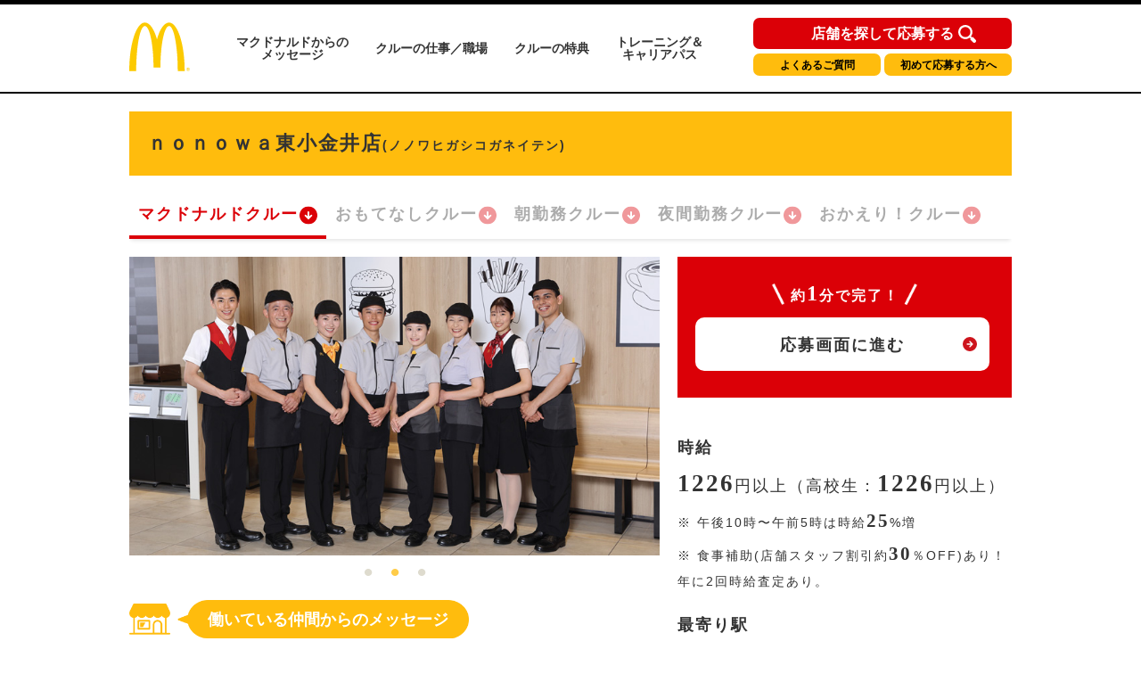

--- FILE ---
content_type: text/html; charset=utf-8
request_url: https://crewrecruiting.mcdonalds.co.jp/map/13967
body_size: 70170
content:
<!DOCTYPE html>

<html lang="ja">

  <head>
    <meta charset="utf-8">
    <meta http-equiv="X-UA-Compatible" content="IE=edge">
    <meta name="viewport" content="width=device-width,initial-scale=1.0,user-scalable=no" />
    <meta name="description" content="マクドナルドｎｏｎｏｗａ東小金井店(東京都小金井市) マクドナルドクルーのアルバイト・パート求人情報ページへようこそ！マクドナルドｎｏｎｏｗａ東小金井店のバイトは高校生や大学生のアルバイトの代名詞ですが、主婦(夫)やシニア(高齢者)の方も活躍中です。是非ご応募の上、クルーとして一緒に働きましょう！" />
    <meta name="twitter:card" content="summary_large_image" />
    <meta property="og:url" content="https://crewrecruiting.mcdonalds.co.jp/map/13967" />
    <meta property="og:type" content="article" />
    <meta property="og:title" content="【公式】マクドナルド ｎｏｎｏｗａ東小金井店 マクドナルドクルー アルバイト・パート求人情報 | 日本マクドナルド株式会社" />
    <meta property="og:description" content="マクドナルドｎｏｎｏｗａ東小金井店 マクドナルドクルーのアルバイト・パート求人情報ページへようこそ！マクドナルドｎｏｎｏｗａ東小金井店のバイトは高校生や大学生のアルバイトの代名詞ですが、主婦(夫)やシニア(高齢者)の方も活躍中です。是非ご応募の上、クルーとして一緒に働きましょう！" />
    <meta property="og:site_name" content="日本マクドナルド アルバイト・パート求人情報" />
    <meta property="og:image" content="https://www.mcdonalds.co.jp/recruit/crew_recruiting/common_amp/img/ogp_crewrecruiting.jpg" />
    <meta property="fb:app_id" content="573923653939601" />

  
    <link rel="alternate" type="application/rss+xml" title="sitemap" href="/sitemap.xml" />
  
  
    <script type="text/javascript" src="/static/js/lib/jquery-1.9.1.min.js"></script>
  
    <script type="text/javascript" src="/static/js/lib/underscore-min.js"></script>
  
    <script type="text/javascript" src="/static/js/lib/backbone-min.js"></script>
  
    <script type="text/javascript" src="/static/js/sl/common.js"></script>
  
    <script type="text/javascript" src="//maps.googleapis.com/maps/api/js?v=quarterly&client=gme-mcdonaldscompany&channel=mcdonald-recruitmap&libraries=geometry"></script>
  
    <script type="text/javascript" src="/static/js/lib/geolocation-marker.js"></script>
  
    <script type="text/javascript" src="//code.jquery.com/jquery-migrate-1.2.1.min.js"></script>
  
    <script type="text/javascript" src="/static/js/lib/jquery.backgroundSize.js"></script>
  
    <script type="text/javascript" src="/static/js/lib/jquery.superbox-min.js"></script>
  
    <script type="text/javascript" src="/static/js/sl/mcdonalds-recruit.js"></script>
  
    <script type="text/javascript">
      var static_url = "/static/";
      var __page_name__ = 'detail';
    
      var poi_key = '13967';
    
      var marker_urls = ["//s3-ap-northeast-1.amazonaws.com/upload-sl-goga-jp/images/4q7leaqanrtrj7ipjxwe.png"];
    
      var marker_index = 0;
    
      var query_string = '';
    </script>
  
    <link rel="stylesheet" type="text/css" href="/static/css/jquery.superbox.css" />
  
<meta name="google-site-verification" content="UgQ8YunQ8GqcgZbWg7mNWBueqal2zI_ZXtKJUpvIZ2Q" />
<!-- Google Tag Manager -->
<script>(function(w,d,s,l,i){w[l]=w[l]||[];w[l].push({'gtm.start':
new Date().getTime(),event:'gtm.js'});var f=d.getElementsByTagName(s)[0],
j=d.createElement(s),dl=l!='dataLayer'?'&l='+l:'';j.async=true;j.src=
'https://www.googletagmanager.com/gtm.js?id='+i+dl;f.parentNode.insertBefore(j,f);
})(window,document,'script','dataLayer','GTM-5XKPZH6');</script>
<!-- End Google Tag Manager -->
<!-- Google Tag Manager -->
<script>(function(w,d,s,l,i){w[l]=w[l]||[];w[l].push({'gtm.start':
new Date().getTime(),event:'gtm.js'});var f=d.getElementsByTagName(s)[0],
j=d.createElement(s),dl=l!='dataLayer'?'&l='+l:'';j.async=true;j.src=
'https://www.googletagmanager.com/gtm.js?id='+i+dl;f.parentNode.insertBefore(j,f);
})(window,document,'script','dataLayer','GTM-5WVJFZX');</script>
<!-- End Google Tag Manager -->
<!-- Google Tag Manager -->
<script>(function(w,d,s,l,i){w[l]=w[l]||[];w[l].push({'gtm.start':
new Date().getTime(),event:'gtm.js'});var f=d.getElementsByTagName(s)[0],
j=d.createElement(s),dl=l!='dataLayer'?'&l='+l:'';j.async=true;j.src=
'https://www.googletagmanager.com/gtm.js?id='+i+dl;f.parentNode.insertBefore(j,f);
})(window,document,'script','dataLayer','GTM-TJV7WW');</script>
<!-- End Google Tag Manager -->

<link rel="shortcut icon" href="//www.mcdonalds.co.jp/favicon.ico" />

<meta name="keywords" content="高校生 バイト,大学生 アルバイト,アルバイト 主婦,アルバイト 主夫,アルバイト パート,バイト おすすめ,バイト 給料,アルバイト情報,マック アルバイト,マクドナルド アルバイト,WEB 申込,専用ダイヤル 申込,メール 申込,マクドナルド,McDonald's Japan">

<link rel="stylesheet" href="https://www.mcdonalds.co.jp/recruit/crew_recruiting/css/style-pc.css" type="text/css">
<link rel="stylesheet" href="https://www.mcdonalds.co.jp/recruit/crew_recruiting/css/slick-theme-pc.css" type="text/css"/>
<link rel="stylesheet" href="https://www.mcdonalds.co.jp/recruit/crew_recruiting/css/slick.css" type="text/css"/>
<script type="text/javascript" src="https://www.mcdonalds.co.jp/recruit/crew_recruiting/js/slick.min.js"></script>
<script type="text/javascript" src="https://www.mcdonalds.co.jp/recruit/crew_recruiting/js/func_slick.js"></script>
    <style>

a {
color: #333333
}


.theme-color, .theme-color .head, .pref-map a, .pagination .current {
background-color: #B00000
}
.theme-color-border {
border-color: #B00000
}



body, .theme-color p{
color: #333333
}

.condition-1 {
  background-image: url("//s3-ap-northeast-1.amazonaws.com/upload-sl-goga-jp/images/hk0du9ama5an5rmt9oz0.png");
  background-repeat: no-repeat;
  background-size: contain;
}
.condition-1.condition-false {
  display: none;
}
    
.condition-2 {
  background-image: url("//s3-ap-northeast-1.amazonaws.com/upload-sl-goga-jp/images/izva4an9gbkpplqkyoiw.png");
  background-repeat: no-repeat;
  background-size: contain;
}
.condition-2.condition-false {
  display: none;
}
    
.condition-3 {
  background-image: url("//s3-ap-northeast-1.amazonaws.com/upload-sl-goga-jp/images/kdn2hp3xjh8guxisuqg8.png");
  background-repeat: no-repeat;
  background-size: contain;
}
.condition-3.condition-false {
  display: none;
}
    
.condition-4 {
  background-image: url("//s3-ap-northeast-1.amazonaws.com/upload-sl-goga-jp/images/d18rfpkdnyx5q3vsomke.png");
  background-repeat: no-repeat;
  background-size: contain;
}
.condition-4.condition-false {
  display: none;
}
    
.condition-5 {
  background-image: url("//s3-ap-northeast-1.amazonaws.com/upload-sl-goga-jp/images/mp8dd7abopwr9k9scnsw.gif");
  background-repeat: no-repeat;
  background-size: contain;
}
.condition-5.condition-false {
  display: none;
}
    

/* 20230131 New JobPositionList */
.jobPosition {
	margin: 0 0 12px;
	padding: 0 0 4px;
	height: 55px;
	overflow-x: auto;
	overflow-y: hidden;
	background: linear-gradient(to left, hsla(0, 0%, 100%, 0), white 15px) 0 0 / 50px 100%,
	linear-gradient(to left, rgba(255, 255, 255, 0), rgba(0, 0, 0, 0.1)) 0 0/20px 100%,
	linear-gradient(to right, hsla(0, 0%, 100%, 0), white 15px) right / 50px 100%,
	linear-gradient(to right, rgba(255, 255, 255, 0), rgba(0, 0, 0, 0.1)) right/20px 100%;
	background-repeat: no-repeat;
	background-attachment: local, scroll, local, scroll;
}
/** scrollbar 20240828 **/
.jobPosition::-webkit-scrollbar {
    width: 8px;
    height: 8px;
}
.jobPosition::-webkit-scrollbar-thumb {
    background: #ccc;
    border-radius: 4px;
}
.jobPosition::-webkit-scrollbar-track {
    background: #f1f1f1;
    border-radius: 4px;
}
.jobPosition::-webkit-scrollbar-thumb:hover {
    background: #ffbc0d;
}
/* Firefox */
@-moz-document url-prefix() {
  .jobPosition {
    scrollbar-width: thin;
    scrollbar-color: #ccc #f1f1f1;
  }
}
/** scrollbar 20240828 **/

.jobPositionList {
  display: flex;
  flex-wrap: nowrap;
  box-shadow: 0px 4px 4px -2px rgba(0, 0, 0, 0.1);
}
.jobPositionListItem {
  display: block;
  position: relative;
  padding: 0 0 4px;
}
.jobPositionListItem.currentJob .jobPositionListItemLink {
  color: #DB0007;
  opacity: 1;
}
.jobPositionListItem.currentJob:after {
  content: '';
  position: absolute;
  left: 0;
  bottom: 0;
  width: 100%;
  height: 4px;
  background: #DB0007 none;
}
.jobPositionListItemLink {
  display: flex;
  align-items: center;
  gap: 4px;
  padding: 10px 9px 10px 10px;
  font-size: 18px;
  font-weight: bold;
  letter-spacing: 2px;
  line-height: calc(27 / 18);
  white-space: nowrap;
  opacity: 0.4;
}
.jobPositionListItemLink:hover {
 color: #DB0007;
  opacity: 1;
}
.jobPositionListItemLink:after {
  content: '';
  display: block;
  width: 22px;
  height: 22px;
  background: transparent url('data:image/svg+xml;charset=utf8,%3Csvg%20width%3D%2220%22%20height%3D%2221%22%20viewBox%3D%220%200%2020%2021%22%20fill%3D%22none%22%20xmlns%3D%22http%3A%2F%2Fwww.w3.org%2F2000%2Fsvg%22%3E%3Cg%20clip-path%3D%22url(%23clip0_104_482)%22%3E%3Cpath%20d%3D%22M-4.16299e-07%2010.5C-6.46214e-07%2016.0228%204.47715%2020.5%2010%2020.5C15.5228%2020.5%2020%2016.0228%2020%2010.5C20%204.97715%2015.5228%200.5%2010%200.5C4.47715%200.499999%20-1.86383e-07%204.97715%20-4.16299e-07%2010.5Z%22%20fill%3D%22%23DB0007%22%2F%3E%3Cpath%20d%3D%22M10%2015.3624L9.30277%2014.6835L5.98167%2011.4541C5.61469%2011.0872%205.59635%2010.5%205.96332%2010.133L5.98167%2010.1147C6.36699%209.74772%206.99084%209.74772%207.37616%2010.1147L9.02754%2011.711L9.02754%206.95873C9.04589%206.40827%209.5046%205.98626%2010.0367%206.0046C10.5505%206.02295%2010.9725%206.44497%2010.9908%206.95873L10.9908%2011.711L12.6422%2010.1147C13.0275%209.74772%2013.6514%209.74772%2014.0367%2010.1147C14.4037%2010.4817%2014.422%2011.0688%2014.0551%2011.4358L14.0367%2011.4541L10.7156%2014.6652L10%2015.3624Z%22%20fill%3D%22white%22%2F%3E%3C%2Fg%3E%3Cdefs%3E%3CclipPath%20id%3D%22clip0_104_482%22%3E%3Crect%20width%3D%2220%22%20height%3D%2220%22%20fill%3D%22white%22%20transform%3D%22translate(0%200.5)%22%2F%3E%3C%2FclipPath%3E%3C%2Fdefs%3E%3C%2Fsvg%3E') center center no-repeat;
}
/* 20230131 New JobPositionList ここまで */

/* 20230208 add Annotation */
.work-note-left {
  font-size: 12px;
  line-height: 1.6;
}
/* 20230208 add Annotation */





.infoBoxContent {
  background-color: #fff;
  box-shadow: 1px 1px 4px rgba(0, 0, 0, .5);
  margin: 0;
  padding: 10px;
  width: 280px;
}
.infoBoxContent .name {
  color: #b00000;
  font-size: 13px;
  font-weight: bold;
}
.infoBoxContent .name a {
  color: #b00000;
}
.infoBoxContent .address {
  font-size: 12px;
}
.infoBoxContent ul.icons {
  margin: 5px 0 -3px 0;
  padding: 0;
  min-height: 1%;
}
.infoBoxContent ul.icons:after {
  content: ".";
  display: block;
  visibility: hidden;
  clear: both;
  height: 0;
}
.infoBoxContent ul.icons li {
  float: left;
  background-size: contain;
  border: none;
  margin: 0 3px 3px 0;
  padding: 0;
  width: 32px;
  height: 32px;
}
.infoBoxContent .tri {
  position: absolute;
  left: 50%;
  bottom: 0;
  display: block;
  background: url("//sl-goga-jp.s3-ap-northeast-1.amazonaws.com/env2/images/theme/mcdonalds/bg_infobox_bottom.png") center center no-repeat;
  margin: 0 0 -29px -18px;
  width: 36px;
  height: 36px;
}
.infoBoxContent .white {
  position: absolute;
  left: 50%;
  bottom: 0;
  display: block;
  background-color: #fff;
  margin: 0 0 0 -20px;
  width: 40px;
  height: 10px;
}
.topics {
  color: #be1c10;
  margin: 5px 0 0;
  font-size: 10px;
}
#detail-content .topics {
  margin: 0 0 10px;
  font-size: 14px;
  padding: 0;
}
p.txt, p.detailTxt {
  font-size: 14px;
}


/* 20200831 NHC */

@media all and (max-width: 769px) {
	.pc{display: none !important;}
}
@media all and (min-width: 768px) {
	.sp{display: none !important;}
}
.section_wrap{
padding: 0 5.66666%;
}
@media all and (min-width: 768px) {
.section_wrap{
width: 980px;
margin: 0 auto;
padding: 0;
}
.amp_detail_btn{
margin: 0 auto;
display: block;
width: 332px;
}

}

/* conversion_area */
.conversion_wrap{
margin-top: 60px;
background: #db0007;
padding-bottom: 30px;
}

.conversion_title_wrap{
padding: 0 5.66666%;
padding-top: 30px;
}
.conversion_contents_wrap{
padding-top: 20px;
display: flex;
justify-content: space-between;
}

.conversion_contents_wrap li{
width: 48.948948948%;
}

.conversion_contents_wrap a{
display: block;
width: 100%;
}
@media all and (min-width: 768px) {
section.conversion_wrap{
width: 100%;
margin-top: 120px;
background: #db0007;
padding-bottom: 60px;
}

section.nhc_conversion_wrap{
margin-top: 60px;
}

.conversion_wrap div{
width: 945px;
margin: 0 auto;
}

.conversion_title_wrap{
padding: 0;
padding-top: 60px;
}
.conversion_contents_wrap{
padding-top: 35px;
flex-direction: row-reverse;
}

.conversion_contents_wrap li{
width: 470px;
}

.conversion_contents_wrap a{
display: block;
width: 100%;
}

}

/* foot_nav */
@media all and (min-width: 768px) {
.section_wrap{
width: 980px;
margin: 0 auto;
padding: 0;
}
}
.mtmp_max{margin-top: 00px; padding-top: 60px;}
.mt_max{margin-top: 60px;}
.mt_large{margin-top: 45px;}
.mt_normal{margin-top: 40px;}
.mt_small{margin-top: 30px;}
.mt_min{margin-top: 15px;}

@media all and (min-width: 768px) {
.mtmp_max{margin-top: 80px; padding-top: 40px;}
.mt_max{margin-top: 120px;}
.mt_large{margin-top: 50px;}
.mt_normal{margin-top: 80px;}
.mt_small{margin-top: 60px;}
.mt_min{margin-top: 50px;}
}
@media all and (max-width: 769px) {
.sp_content_2colum{
display: flex;
justify-content: space-between;
flex-wrap: wrap;
}
.sp_content_2colum li{
width: 49.849849849%;
margin-top: 15px;
}
.sp_content_2colum li:nth-child(-n+2){
margin-top: 0;
}
.sp_content_2colum a{
width: 100%;
display: block;
}
}

@media all and (min-width: 768px) {
.pc_content_3colum{
display: flex;
justify-content: space-between;
flex-wrap: wrap;
}
.pc_content_3colum li{
margin-top: 10px;
}
.pc_content_3colum li:nth-child(-n+3){
margin-top: 0;
}
.pc_content_3colum a{
width: 100%;
display: block;
}
}

/* header */
.gh-conversion-btn{
position: absolute;
top: 4.5px;
left: 0;
}
@media all and (max-width: 767px) {
.global-header{
position: fixed;
z-index: 9999;
width: 100%;
background: #fff;
}
main.nhc_0831_wrap{
display: block;
padding-top: 59.5px;
}
}
@media all and (min-width: 768px) {
.gh-conversion-btn{
display: none;
}
}
section.resume_wrap{
		display: block;
		width: 970px;
	}
	.resume_title{
		font-size: 12px;
		font-weight: bold;
		padding-bottom: 5px;
	}
	.resume_txt{
		margin-top: 5px;
		font-size: 12px;
		line-height: 1.6;
	}
	.resume_link{
		display: inline;
		font-size: 12px;
		text-decoration: underline;
		color: #000;
	}

/* 待遇・福利厚生アイコン調整 */
 ul.boxServiceIcon li.icon06{
	background: url(https://www.mcdonalds.co.jp/recruit/crew_recruiting/img/icon_travelcost.svg) no-repeat center top;
}
 ul.boxServiceIcon li.icon07{
	background: url(https://www.mcdonalds.co.jp/recruit/crew_recruiting/img/icon_allowance.svg) no-repeat center top;
}

/* 週1シフト提出 アイコン追加 */
ul.jobIcons li img{
	height: 70px;
}

ul.jobIcons li.icon_shift img{
	margin-top: 5px;
	margin-bottom: 0;
}

/*2022 conversion_wrap_02 start*/
.conversion_wrap_02 {
	background: #ffbc0b;
	margin-top: 36px;
}
.conversion_title_wrap_02 {
	padding: 25px 14.97% 22px;
}
.conversion_contents_wrap_02 {
	display: block;
}
.conversion_contents_wrap_02 li:nth-child(1) {
	margin-bottom: 20px;
}
.conversion_contents_wrap_02 li:nth-child(2) {
}
.conversion_contents_wrap_02 a{
	display: block;
	width: 100%;
}
@media all and (min-width: 768px) {
	section.conversion_wra_02 {
		width: 100%;
		margin-top: 120px;
		background: #db0007;
		padding-bottom: 60px;
	}
	section.nhc_conversion_wrap {
		margin-top: 60px;
	}
	.conversion_wrap_02 {
		margin-top: 90px;
	}
	.conversion_wrap_02 div{
		width: 945px;
		margin: 0 auto;
	}
	.conversion_title_wrap_02 {
		padding: 30px 0 30px;
	}
	.conversion_contents_wrap_02 {
		display: flex;
		justify-content: space-between;
		-webkit-box-align:center;
		-webkit-align-items:center;
		-ms-flex-align:center;
		align-items:center;
		-webkit-box-pack:center;
		-webkit-justify-content:center;
		-ms-flex-pack:center;
		justify-content:center;
	}
	.conversion_contents_wrap_02 li:nth-child(1) {
		width: 334px;
		margin-bottom: 0;
	}
	.conversion_contents_wrap_02 li:nth-child(2) {
		width: 320px;
		margin-left: 40px;
	}
	.conversion_contents_wrap_02 a {
		display: block;
	}
}
/*2022 conversion_wrap_02 end*/
/*2022 floating start*/
@media all and (max-width: 767px) {
	.floating_pc {
		display: none;
	}
	.floating_sp {
		width: 100%;
		display: block;
		position: fixed;
		bottom: -100%;
		left: 0;
		right: 0;
		transition: bottom 0.5s ease-in-out;
		z-index: 10;
	}
	.floating_sp.is-fixed {
		bottom: 0;
	}
	.floating_wrap {
		background: #db0007;
	}
	.floating_title_wrap {
		padding: 25px 3.26% 25px;
	}
	.floating_contents_wrap{
		display: flex;
		justify-content: space-between;
		max-width: 350px;
		margin: 0 auto;
	}
	.floating_contents_wrap li {
		width: 48.948948948%;
	}
	.floating_contents_wrap li .floating_ap_l_img {
		margin-bottom: 12px;
	}
	.floating_contents_wrap a {
		display: block;
		width: 100%;
	}
	.floating_contents_wrap li img {
		max-width: 100%;
	}
}
@media all and (min-width: 768px) {
	.floating_pc {
        display: flex;
        flex-direction: column;
		position: fixed;
		left: auto;
		right: -100%;
		bottom: 20px;
		transition: right 0.5s ease-in-out;
		z-index: 10;
	}
	.floating_pc.is-fixed {
		right: 0;
	}
	.floating_sp {
		display: none;
	}

    .trial-session-banner-pc {
      display: none;
      margin-bottom: 10px;
    }

    .trial-session-banner-pc img{
      width: 288px;
      height: 220px;
    }
}
/*2022 floating end*/

/*202206 shareButton start*/
.boxShareButton{
    margin-top: 40px;
    margin-bottom: 20px;
    padding: 0 10px;
}
.boxShareButton ul{
    display: flex;
    flex-wrap: wrap;
    justify-content: center;
}
.boxShareButton li{
    width: 312px;
    margin-bottom: 18px;
    box-sizing: border-box;
    border: 1px solid #f5f5f5;
    border-radius: 4px;
    box-shadow: 1px 1px 3px rgba(0,0,0,0.2);
}
.boxShareButton li:nth-child(odd) {
    margin-right: 20px;
}
.boxShareButton li a{
    display: block;
    padding: 10px 0px 10px 24px;
}
.boxShareButton li img{
    vertical-align: middle
}
.boxShareButton li span{
    font-size: 13px;
    font-weight: bold;
    margin-left: 14px;
}
@media all and (max-width: 767px) {
	.ShareButton{
		margin-top: 40px;
	}
    .boxShareButton{
			margin: 20px 0 0;
	    padding: 0;
    }
    .boxShareButton li{
        width: 43.2%;
        margin-bottom: 6.00%;
        box-sizing: border-box;
        border: 1px solid #f5f5f5;
        border-radius: 4px;
        box-shadow: 1px 1px 2px rgba(0,0,0,0.2);
    }
    .boxShareButton li:nth-child(odd) {
        margin-right: 1.86%;
    }
    .boxShareButton li a{
        display: block;
        padding: 10px 0px 10px 14px;
    }
    .boxShareButton li img{
    	width: 40px;
	    vertical-align: middle;
    }
    .boxShareButton li span{
        font-size: 13px;
        font-weight: bold;
        margin-left: 12px;
    }
}
/*202206 shareButton end*/

/* 202408 high salary flag*/
.high-salary-flag {
/*	border: solid 1px;*/
	border-radius: 5px;
	padding: 5px;
	white-space: nowrap;
	position: absolute;
	float: right;
	margin-left: 50px;
	background: #DB0007;
	color: #fff;
	font-size: 12px;
	margin-top: 5px;
	font-weight: bold;
	letter-spacing: 0;
	line-height: 1;
	font-feature-settings: "palt";
}
/* end */.recruit__carousel .recruit__carousel_item img {
    width: auto;
    max-width: 100%;
    max-height: 335px;
    text-align: center;
    margin: 0 auto;
}
.slick-slide {
    min-height: 335px;
}
.slick-initialized .slick-slide {
    display: flex;
    align-items: center;
}
.infoBoxContent .tel {
	margin: 2px 0 6px;
	background: none;
	font-size: 13px;
}



/*.20230131 職種リスト */
.infoBoxContent .positions {
  display: flex;
  flex-wrap: wrap;
  gap: 5px 10px;
  margin: 10px 0;
}
.infoBoxContent .positions li {
  display: none;
  line-height: 1.5;
}
.infoBoxContent .positions a {
  display: block;
  padding: 0 10px;
  background: #ffbc0e none;
  border-radius: 50px;
  font-size: 12px;
  font-weight: 400;
  line-height: 1.5;
}
.infoBoxContent .positions a:hover {
  opacity: 0.4;
}
/*.20230131 職種リストここまで */



.float-panel .store-list ul li .body .tel {
	background: none;
	font-size: 13px;
}

p.attention.CommutingAllowance {
  padding-top: 7px;
}
span.CmtAlwncBold {
  font-weight: 600;
}

    </style>
    <title>【公式】マクドナルド ｎｏｎｏｗａ東小金井店(東京都小金井市) マクドナルドクルー アルバイト・パート求人情報 | 日本マクドナルド株式会社</title>
  </head>
  <body class="">
<div id="store_locator_header"><!-- Google Tag Manager (noscript) -->
<noscript><iframe src="https://www.googletagmanager.com/ns.html?id=GTM-5XKPZH6"
height="0" width="0" style="display:none;visibility:hidden"></iframe></noscript>
<!-- End Google Tag Manager (noscript) -->
<!-- Google Tag Manager (noscript) -->
<noscript><iframe src="https://www.googletagmanager.com/ns.html?id=GTM-5WVJFZX"
height="0" width="0" style="display:none;visibility:hidden"></iframe></noscript>
<!-- End Google Tag Manager (noscript) -->
<!-- Google Tag Manager (noscript) -->
<noscript><iframe src="https://www.googletagmanager.com/ns.html?id=GTM-TJV7WW"
height="0" width="0" style="display:none;visibility:hidden"></iframe></noscript>
<!-- End Google Tag Manager (noscript) -->

<!-- Google Tag Manager -->
<noscript><iframe src="//www.googletagmanager.com/ns.html?id=GTM-P34CSC" height="0" width="0" style="display:none;visibility:hidden"></iframe></noscript>
<script>(function(w,d,s,l,i){w[l]=w[l]||[];w[l].push({'gtm.start':new Date().getTime(),event:'gtm.js'});var f=d.getElementsByTagName(s)[0],j=d.createElement(s),dl=l!='dataLayer'?'&l='+l:'';j.async=true;j.src='//www.googletagmanager.com/gtm.js?id='+i+dl;f.parentNode.insertBefore(j,f);})(window,document,'script','dataLayer','GTM-P34CSC');</script>
<!-- End Google Tag Manager -->

<script type="text/javascript">
  var default_zoom = 14;
  var is_sp = false;
</script>

	<header class="header">
		<div class="headerLogo">
			<h1 class="logo">
				<a href="http://www.mcdonalds.co.jp/recruit/crew_recruiting/">
					<img src="https://www.mcdonalds.co.jp/recruit/crew_recruiting/img/logo.svg" alt="McDonald's">
				</a>
			</h1>
			
			<nav>
				<ul>
					<li><a href="http://www.mcdonalds.co.jp/recruit/crew_recruiting/message/">マクドナルドからの<br>メッセージ</a></li>
					<li><a href="http://www.mcdonalds.co.jp/recruit/crew_recruiting/working-here/">クルーの仕事／職場</a></li>
					<li><a href="http://www.mcdonalds.co.jp/recruit/crew_recruiting/benefits/">クルーの特典</a></li>
					<li><a href="http://www.mcdonalds.co.jp/recruit/crew_recruiting/grow-with-us/">トレーニング＆<br>キャリアパス</a></li>
				</ul>

				
				<div class="navBtnArea">
					<div class="btnType1"><a href="https://crewrecruiting.mcdonalds.co.jp/">店舗を探して応募する</a></div>
					<div class="btnType2"><a href="http://www.mcdonalds.co.jp/recruit/crew/faq/">よくあるご質問</a></div>
					<div class="btnType3"><a href="http://www.mcdonalds.co.jp/recruit/crew_recruiting/useful/">初めて応募する方へ</a></div>
				</div>
			</nav>
			
		</div>
	</header></div>
<div id="store_locator_content"><script>
$(function(){
    var storeExcludeFlg = false;
    var storeExcludeList = [
//        '25558', // 大津サービスエリア店
//        '34558', // 福山サービスエリア店
//        '12668', // パサール幕張上り店
//        '23701', // 美合パーキングエリア店
        '12660', // 成田空港第1中央ゲートエリア店
//        '12642', // 成田空港第1ターミナル店
//        '12074', // 成田空港第2ターミナル店
//        '13907', // 羽田空港第1ビル駅店
//        '13921', // 羽田空港第2ビル駅店
//        '27751', // 関西国際空港店
//        '28503', // 武庫川女子大学店
//        '13632', // 片柳学園店
//        '23668', // 中部大学店
        '27526', // 枚方パーク店
//        '17534'  // 福増町店
        '22626', // 足柄サービスエリア店
        '14061', // 厚木基地店
        '42008', // 佐世保基地店
        '14059', // 横須賀基地店
        '14608', // 神奈川工科大学店
        '27710', // 関西外国語大学店
        '43502', // グリーンランド店
        '47541' // 那覇空港店
    ];
    // 配列の最後にカンマは付けない
    if($('.btnCrewExp').length > 0) {
        var thisStoreCode = $('.btnCrewExp').attr('data-id').replace('store_', '');
        for (i=0; i<storeExcludeList.length; i++) {
            if (storeExcludeList[i] === thisStoreCode) {
                storeExcludeFlg = true;
            }
        }
        if (storeExcludeFlg === false) {
            $('.btnCrewExp').show();
        }
    }

    //アルバイト条件をspanタグで囲む
    $('#js-salary').find('p').each(function(){
        var text = $(this).html();
        $(this).html(
            text.replace(/([,，0-9０-９]+?)([円\\￥%％])/g, '<span class="num">$1</span><span class="unit">$2</span>')
                .replace(/([\\￥])([,，0-9０-９]+)/g, '<span class="unit">$1</span><span class="num">$2</span>')
        );
    });

    //SP時のみスクロールでページ下部固定のボタンの表示非表示で切り替える
    if(is_sp) {
        var adjustFixedBtn = function(){
            var scrollDistance = window.scrollY;
            if(window.scrollY > 350 && window.scrollY < $('body').height() - window.innerHeight - 600) {
                $('#js-boxSubmitSetFixed').fadeIn();
            } else {
                $('#js-boxSubmitSetFixed').fadeOut();
            }
        };
        
        adjustFixedBtn();
        $(window).on('scroll onTouchmouve resize', function(){
            adjustFixedBtn()
        });
    }
});
</script>

<!-- STANBY Tag -->
<script type="text/javascript">!function(){try{var t=new RegExp("[?&]stb_uid(=([^&#]*)|&|#|$)").exec(window.location.href);if(!t||!t[2])return;window.localStorage.setItem("stb_uid",t[2])}catch(t){}}();</script>
<!-- End STANBY Tag -->

<main>
	<div id="detail-content">
		<div class="inner">

			<!-- firstSec -->
			<div class="firstSec clearfix">

				<!-- <div class="grandOpenCover">
				<div class="grandOpen">
					<p>2020年2月1日 グランドオープン</p>
				</div>
			</div>
			-->

				<div class="headlineLeft">
					<h2 class="storeName">ｎｏｎｏｗａ東小金井店<span class="txtSmall">(ノノワヒガシコガネイテン)</span></h2>
				</div>

				












<div class="jobPosition">
  <ul class="jobPositionList">
    <li class="jobPositionListItem currentJob">
      
      <a href="./13967" class="jobPositionListItemLink">マクドナルドクルー</a>
      
    </li>
    
    
    
    
    <li class="jobPositionListItem">
      <a href="./g13967" class="jobPositionListItemLink">おもてなしクルー</a>
    </li>
    
    
    <li class="jobPositionListItem">
      <a href="./a13967" class="jobPositionListItemLink">朝勤務クルー</a>
    </li>
    
    
    <li class="jobPositionListItem">
      <a href="./y13967" class="jobPositionListItemLink">夜間勤務クルー</a>
    </li>
    
    
    <li class="jobPositionListItem">
      <a href="./o13967" class="jobPositionListItemLink">おかえり！クルー</a>
    </li>
    
  </ul>
</div>

				<div class="firstSecL">

					<div class="storeImg">
						<ul class="recruit__carousel">
  <li class="recruit__carousel_item">
    <img src="https://www.mcdonalds-online.com/crc/offcphoto/default01.jpg" alt="マクドナルド アルバイト募集情報1" class="recruit__carousel_img">
  </li>
  <li class="recruit__carousel_item">
    <img src="https://www.mcdonalds-online.com/crc/offcphoto/default02.jpg" alt="マクドナルド アルバイト募集情報2" class="recruit__carousel_img">
  </li>
  <li class="recruit__carousel_item">
    <img src="https://www.mcdonalds-online.com/crc/offcphoto/default03.jpg" alt="マクドナルド アルバイト募集情報3" class="recruit__carousel_img">
  </li>
</ul>
					</div>

					
<div class="messageBox">
  <div class="messageBoxInr">
    <div class="txtArea">
      <div class="ttl staffmessage"><span>働いている仲間からのメッセージ</span></div>
        <p class="txt">
          年齢問わず、仲の良い職場です！学生が多い職場ですが、主婦(主夫)の方も活躍中！<br />初めてのアルバイトでも、年齢の近い先輩クルーが丁寧に優しく教えます。<br />【体験会実施中！】<br />実際にお客様へ商品をお持ちしたり、客席清掃を先輩クルーと一緒にトレーニングツールを使って体験できます★<br />また希望があればMcCafeの体験も実施しています！時間もお気軽にご相談ください！
        </p>
    </div>
  </div>
</div>

				</div><!-- firstSecL -->

				<div class="firstSecR">

					<div class="firstSecInner" id="js-salary">

						<div class="entryAreaS">
							<p class="txt1minuts">約<span class="num">1</span>分で完了！</p>
							<div class="btnEntryS">
								<p><a
										href="https://www.mcdonalds-online.com/crew/entry_pc/EntryTop.aspx?SNO=13967&amp;BNO=0&amp;JNO=1"
										target="_blank">応募画面に進む</a></p>
							</div>
							<!-- <div class="btnCrewS btnCrewExp" data-id="store_13967" style="display: none;">
							<p>
								<a href="https://www.mcdonalds-online.com/crew/taiken/" target="_blank">クルー体験会はこちら</a>
							</p>
						</div> -->
						</div>

            
						<div class="tableDetailedInfoTitle">
  <p>時給</p>
</div>
<div class="tableDetailedInfoContent">
  <p>1226円以上（高校生：1226円以上）</p>
    <p class="attention">※
      <span>午後10時〜午前5時は時給25%増</span>
    </p>
    <p class="attention">※
      <span>食事補助(店舗スタッフ割引約30％OFF)あり！ 年に2回時給査定あり。</span>
    </p>
</div>

					</div><!-- firstSecInner -->

					<div class="firstSecInner">

						<div class="tableDetailedInfoTitle">
							<p class="stationsHeadline">最寄り駅</p>
						</div>

						<table class="stations">
							<tbody>
								<tr>
									<td></td>
								</tr>
							</tbody>
						</table>

						
						<span class="stationCatch">
							東小金井駅nonowa改札口直結で通いやすい<br />★朝活大歓迎！★<br />平日休日共に朝６時～働ける方、積極採用中！<br />スキマ時間で働くこともできるのが魅力です！<br />★アフタヌーンバイトしてみない？★<br />朝に加えて、スナックタイムからディナータイム(14:00~19:00)で働ける方も大大大募集中です♪♪♪<br />また、時間帯問わず土日祝日一緒に働いてくれる仲間たちを探しています！！！<br />★おもてなしクルー募集中！！★<br />接客をやってみたい、接客に興味がある方は必見！<br />是非、私たちと一緒に働きましょう！
						</span>

					</div>

				</div><!-- firstSecR -->

			</div><!-- firstSec -->


			<h3 id="screenWork" class="h3_ttl01">募集情報</h3>
<div class="boxWorkInfo">
  <div class="table type02">
    <dl class="tr">
      <dt>雇用形態</dt>
      <dd><p>アルバイト・パート</p></dd>
      <dt>勤務時間・曜日</dt>
      <dd>
        
        <p>★★急募！朝6時～9時に働ける方大大大募集中！！★★<br />週1日、2時間～、お気軽にご相談ください。<br />以下時間帯で勤務できる方、大歓迎です！<br />・朝６時～勤務可能な方<br />・週末(特に日曜日！)勤務可能な方<br />ご都合に最大限配慮しますので、まずは面接でお話してみませんか？？</p>
      </dd>
      <dt>備考</dt>
      <dd>
        <p>1週間毎に働く時間が決められるので、学校に行く前、空きコマで働く、短時間でもOK！<br />自分の生活スタイルに合わせてシフト相談できます！</p>
      </dd>
      <dt>待遇・福利厚生</dt>
      <dd>
        <ul class="boxServiceIcon clearfix">
          <li class="icon01">制服貸与</li>
          <li class="icon02">昇給あり</li>
          <li class="icon03">食事補助</li>
          <li class="icon04">社員登用</li>
        </ul>
      </dd>
    </dl>
  </div>
</div>

		</div><!-- inner -->




			<!-- conversion_area ver2 -->
			<section class="conversion_wrap_02">
				<div class="">
					<div class="conversion_title_wrap_02">
						<ul class="conversion_contents_wrap_02">
							<li>
								<img src="https://www.mcdonalds.co.jp/recruit/crew_recruiting/img/2022/cv_txt01_pc.png" width="334"
									height="62" layout="responsive" alt="アルバイト・パート募集中" class="ap_l_img"></img>
							</li>
							<li>
								<a href="https://www.mcdonalds-online.com/crew/entry_pc/EntryTop.aspx?SNO=13967&amp;BNO=0&amp;JNO=1" target="_blank" class="amp_btn">
									<img src="https://www.mcdonalds.co.jp/recruit/crew_recruiting/img/2022/cv_btn01_pc.png" width="320"
										height="86" alt="応募画面に進む" class="ap_l_img"></img>
								</a>
							</li>
						</ul>
					</div>
				</div>
			</section>
			<!-- conversion_area ver2 -->


		<div class="inner mt_max">

			<div class="jobDetailSec">
				<div class="headline">
					<h2>仕事詳細</h2>
				</div>

				<div class="inner">

					<h3 class="redline"><span>仕事内容</span></h3>
<p>
  マクドナルドでは、アルバイト・パートスタッフを「クルー」と呼んでおり、主に、キッチン内でハンバーガーやマックフライポテト等の調理を行うキッチン担当のクルー、お客様を満面の笑顔でお迎えし、レジカウンターでの接客・商品注文受付を行うカウンター担当のクルーといったポジションがあります。<br>※店舗によっては「ドライブスルー」「マックデリバリー®︎」「マックカフェバイバリスタ」「清掃」といったポジションもあります。
</p>
<h3 class="redline"><span>マクドナルドの働く環境</span></h3>
<p>
  マクドナルドでは「週1日2時間～勤務OK」のシフト組みを行なっているため、あなたの都合に合わせて働くことができます。<br>そのため、下記のような幅広い年代・国籍のクルーが活躍しています。<br>「部活動や学校の授業と両立したい高校生」<br>「短期や短時間のみ働きたい大学生」<br>「自身の趣味や夢との両立をさせたいフリーター」<br>「育児・家事との両立、扶養控除内で働きたい主婦(主夫)」<br>「定年退職を迎えたものの、まだまだ働きたいシニア」<br>「なるべく日本語を話せる職場で働きたい外国人・留学生」<br><br>
</p>
<h4>教育制度も充実</h4>
<p>
  「初めてアルバイトをするバイト未経験の方」や「ファストフード店やレストランなどの飲食店勤務未経験の方」でもスグに覚えられるように、写真や動画マニュアルなど分かりやすいトレーニング教材をご用意しています。それらに加えて、「一つ一つ確実にステップアップできるトレーニングプログラム」と「店長や先輩クルーの丁寧な指導」で、あなたの不安はきっとすぐに解消できます。<br>バイトデビューがマックという方もしっかりサポートします。また、仕事に慣れた後は、接客のプロ「おもてなしクルー」や店舗のリーダーである「シフトマネージャー」など様々な役割を目指してみてください！<br>
</p>
<h3 class="redline"><span>感染予防の取り組み</span></h3>
<p>
  マクドナルドでは、店内の衛生管理、クルー体調チェックなど、安全・安心のためにこれまで実施してきた取り組みを継続して行っていきます。<br>・最低1時間に1度の手洗い徹底<br>・就業前の健康チェック　など
</p>

					<div class="clearfix mb20px">
    <div class="lContent">
        <div class="mb20px">
            <h3 class="redline"><span>仕事の特徴</span></h3>
            <ul class="jobIcons clearfix">
                <li><img src="https://www.mcdonalds.co.jp/recruit/crew_recruiting/img/icon_long.svg" alt="長期歓迎">長期歓迎
                </li>
                <li class="icon_shift"><img src="https://www.mcdonalds.co.jp/recruit/crew_recruiting/img/icon_shift.svg" alt="週1シフト提出">週1シフト<br>提出
                </li>
                <li><img src="https://www.mcdonalds.co.jp/recruit/crew_recruiting/img/icon_highschool.svg" alt="高校生応援">高校生応援</li>
                <li><img src="https://www.mcdonalds.co.jp/recruit/crew_recruiting/img/icon_college.svg" alt="大学生応援">大学生応援</li>
                <li><img src="https://www.mcdonalds.co.jp/recruit/crew_recruiting/img/icon_parttimer.svg" alt="フリーター歓迎">フリーター<br>歓迎</li>
            </ul>
            <ul class="jobIcons clearfix">
                <li><img src="https://www.mcdonalds.co.jp/recruit/crew_recruiting/img/icon_homemaker.svg" alt="主婦・主夫歓迎">主婦・主夫<br>歓迎</li>
                <li><img src="https://www.mcdonalds.co.jp/recruit/crew_recruiting/img/icon_senior.svg" alt="シニア活躍中">シニア<br>活躍中</li>
                <li><img src="https://www.mcdonalds.co.jp/recruit/crew_recruiting/img/icon_foreigner.svg" alt="外国人活躍中">外国人<br>活躍中</li>
                <li><img src="https://www.mcdonalds.co.jp/recruit/crew_recruiting/img/icon_expert.svg" alt="経験者歓迎">経験者歓迎</li>
                <li><img src="https://www.mcdonalds.co.jp/recruit/crew_recruiting/img/icon_beginner.svg" alt="はじめてバイト歓迎">はじめてバイト歓迎</li>
            </ul>
            <ul class="jobIcons clearfix">
                <li><img src="https://www.mcdonalds.co.jp/recruit/crew_recruiting/img/icon_daychoice.svg" alt="日付・曜日が選べる">日付・曜日が選べる</li>
                <li><img src="https://www.mcdonalds.co.jp/recruit/crew_recruiting/img/icon_1d2h.svg" alt="週1日2時間からOK">週1日2時間からOK</li>
                <li><img src="https://www.mcdonalds.co.jp/recruit/crew_recruiting/img/icon_4h.svg" alt="短時間勤務(1日4時間以内)">短時間勤務(1日4時間以内)</li>
                <li><img src="https://www.mcdonalds.co.jp/recruit/crew_recruiting/img/icon_food.svg" alt="まかない・食事補助あり">まかない・食事補助あり</li>
                <li><img src="https://www.mcdonalds.co.jp/recruit/crew_recruiting/img/icon_advancesalary.svg" alt="前給制度あり">前給制度あり</li>
            </ul>
            <ul class="jobIcons clearfix">
                <li><img src="https://www.mcdonalds.co.jp/recruit/crew_recruiting/img/icon_socialsecurity.svg" alt="社会保険あり">社会保険あり</li>
                <li><img src="https://www.mcdonalds.co.jp/recruit/crew_recruiting/img/icon_uniform.svg" alt="制服あり">制服あり</li>
                <li><img src="https://www.mcdonalds.co.jp/recruit/crew_recruiting/img/icon_allowance.svg" alt="従業員特典あり">従業員特典<br>あり</li>
                <li><img src="https://www.mcdonalds.co.jp/recruit/crew_recruiting/img/icon_friends.svg" alt="友達と応募OK">友達と応募<br>OK</li>
                <li><img src="https://www.mcdonalds.co.jp/recruit/crew_recruiting/img/icon_employee.svg" alt="社員登用">社員登用</li>
            </ul>
        </div>
        <p class="work-note-left">※クルーのための特典や福利厚生は店舗により異なります。詳しくは店舗までお問い合せください。</p>
    </div><!-- lContent -->
    <div class="rContent clearfix">
        <div class="mb20px">
            <h3 class="redline"><span>職場の雰囲気</span></h3>

            <ul class="atmosTable">
                <li class="textLeft">にぎやかな職場</li>
                <li><img src="https://www.mcdonalds.co.jp/recruit/crew_recruiting/img/slider_a.png" alt=""></li>
                <li class="textRight">落ち着いた職場</li>
            </ul>
            <ul class="atmosTable">
                <li class="textLeft">業務外交流多い</li>
                <li><img src="https://www.mcdonalds.co.jp/recruit/crew_recruiting/img/slider_a.png" alt=""></li>
                <li class="textRight">業務外交流少ない</li>
            </ul>
            <ul class="atmosTable">
                <li class="textLeft">ビジネスライク</li>
                <li><img src="https://www.mcdonalds.co.jp/recruit/crew_recruiting/img/slider_b.png" alt=""></li>
                <li class="textRight">アットホーム</li>
            </ul>
            <ul class="atmosTable">
                <li class="textLeft">自分の都合に合わせやすい</li>
                <li><img src="https://www.mcdonalds.co.jp/recruit/crew_recruiting/img/slider_a.png" alt=""></li>
                <li class="textRight">決められた時間できっちり</li>
            </ul>
            <ul class="atmosTable">
                <li class="textLeft">知識・経験が必要</li>
                <li><img src="https://www.mcdonalds.co.jp/recruit/crew_recruiting/img/slider_b.png" alt=""></li>
                <li class="textRight">知識・経験が不要</li>
            </ul>
        </div>
    </div><!-- rContent -->
</div><!-- clearfix mb20px -->
					<!-- 働き方・シフト・収入例 -->

				</div><!-- inner -->

			</div><!-- jobDetailSec -->


			<div>
				<div class="headline">
					<h2>店舗情報</h2>
				</div>

				<!-- 電話番号 -->
<div class="store-info-detail-unit">
  <div class="store-info-detail-unit-title-wrap">
    <p class="store-info-detail-unit-title">電話番号</p>
  </div>
  <div class="store-info-detail-unit-detail">
    <p class="store-info-detail-tel">042-316-3555</p>
  </div>
</div>

<!-- 店舗住所 -->
<div class="store-info-detail-unit">
  <div class="store-info-detail-unit-title-wrap">
    <p class="store-info-detail-unit-title">店舗住所</p>  
  </div>
  <div class="store-info-detail-unit-detail">
    <p class="store-info-detail-address-postalno">〒184-0002</p>
    
    <p class="store-info-detail-address-detail">東京都小金井市梶野町５－１－１</p>
  </div>
</div>

<!-- 営業時間 -->
<div class="store-info-detail-unit">
  <div class="store-info-detail-unit-title-wrap">
    <p class="store-info-detail-unit-title">営業時間</p>  
  </div>
  <div class="store-info-detail-unit-detail">
    <p class="store-info-detail-hours">7:00〜22:00</p>
    <p class="store-info-detail-note">※曜日などにより営業時間が異なる場合がございます。詳しくは店舗にご確認ください。</p>
  </div>
</div>

				<div class="store-info-detail-unit">
					<div class="store-info-detail-unit-title-wrap">
						<p class="store-info-detail-unit-title">受動喫煙対策</p>
					</div>
					<div class="store-info-detail-unit-detail">
						<p>対策あり(禁煙)</p>
					</div>
				</div>

                                <!-- 雇用主 -->
<div class="store-info-detail-unit">
    <div class="store-info-detail-unit-title-wrap">
        <p class="store-info-detail-unit-title">雇用主</p>  
    </div>
    <div class="store-info-detail-unit-detail"><p>（株）Ｏｕｔｃｏｍｅ</p>
    </div>
</div>

				<div class="mapIconSec clearfix">
					<ul class="icon">

  

  

  
  <li class="condition-3"></li>
  

  

  

</ul>

<div style="display: none;">
  <div id="about-icon">
    <ul>
    
      <li>
        <div class="content">
          <div class="icon condition-1"></div>
          <div class="text">24時間営業</div>
        </div>
      </li>
    
      <li>
        <div class="content">
          <div class="icon condition-2"></div>
          <div class="text">ドライブスルー</div>
        </div>
      </li>
    
      <li>
        <div class="content">
          <div class="icon condition-3"></div>
          <div class="text">朝マック</div>
        </div>
      </li>
    
      <li>
        <div class="content">
          <div class="icon condition-4"></div>
          <div class="text">McCafé by Barista</div>
        </div>
      </li>
    
      <li>
        <div class="content">
          <div class="icon condition-5"></div>
          <div class="text">マックデリバリー®︎</div>
        </div>
      </li>
    
    </ul>
  </div>
</div>
					<div class="iconRight">
						<a href="#about-icon" class="aboutIcon" rel="superbox[content]">アイコンについて</a>
					</div>
				</div>

				<div class="clearfix">
					
<div id="map-canvas"></div>

<script>

  var page_mode = 'detail';
  var center_lat = 35.701496791203496;
  var center_lng = 139.5238199291319;
  var default_zoom = 15;

</script>


<script type="text/template" id="direction-template">
  <div class="route-navigation">
    <label class="theme-color" data-mode="walking"></label>
    <select class="route-from">
      <option value="0">出発地をお選びください</option>
      <option value="2">地図をクリック...</option>
    <% if (navigator.geolocation) { %>
      <option value="1">現在地から</option>
    <% } %>
      <optgroup label="周辺の駅から">
      </optgroup>
    </select>
    <span class="dep-info" style="display: none;">出発地点をクリックしてください<span class="revertLink">戻る</span></span>
  </div>
  <div class="route-navigation-result" style="display: none;">
    <div class="close">×</div>
    <div class="distance"></div>
    <div class="duration"></div>
    <div class="error" style="display: none;"></div>
  </div>
</script>

<script type="text/template" id="station-template">
  <option value="<%- code %>" data-lat="<%- lat %>" data-lng="<%- lng %>"><%- name %></option>
</script>

<script type="text/template" id="maplink-template">
  <a href="https://maps.google.com/maps?q=<%- lat %>,<%- lng %>" target="_blank">Google Map で見る</a>
</script>

				</div>

				<div class="headline">
					<h2>応募詳細</h2>
				</div>
				<div class="boxWorkInfo">
					<div class="table type02">
						<dl class="tr">
							<dt>職種</dt>
							<dd>マクドナルドクルー</dd>
							<dt>契約期間</dt>
							<dd>期間の定めあり(1年) ※更新する場合があり得る。更新の際は雇用契約書によって行う。</dd>
							<dt>加入保険</dt>
							<dd>社会保険完備</dd>
							<dt>応募方法</dt>
							<dd>WEB応募ボタンまたは、クルーリクルートセンター(0570-55-0314)まで電話にてご応募ください。
								※応募後の面接は店舗で行います。追って採用担当者より面接日などの詳細をご連絡致します。</dd>

							<dt>応募先</dt>
							<dd>マクドナルド採用センター</dd>
							<dt>最終更新日</dt><dd>2025/06/30</dd>
						</dl>
					</div>
				</div>

				<div class="headline">
					<h2>お友達に教える</h2>
				</div>
				<div class="boxShareButton">
					<ul>
						<li><a target="_blank" href="https://x.com/intent/tweet?url=https://crewrecruiting.mcdonalds.co.jp/map/13967&text=%E3%80%90%E5%85%AC%E5%BC%8F%E3%80%91%E3%83%9E%E3%82%AF%E3%83%89%E3%83%8A%E3%83%AB%E3%83%89%20ｎｏｎｏｗａ東小金井店%20%E3%82%A2%E3%83%AB%E3%83%90%E3%82%A4%E3%83%88%E3%83%BB%E3%83%91%E3%83%BC%E3%83%88%E6%B1%82%E4%BA%BA%E6%83%85%E5%A0%B1%EF%BD%9C%E6%97%A5%E6%9C%AC%E3%83%9E%E3%82%AF%E3%83%89%E3%83%8A%E3%83%AB%E3%83%89%E6%A0%AA%E5%BC%8F%E4%BC%9A%E7%A4%BE"><img src="https://www.mcdonalds.co.jp/recruit/crew_recruiting/img/share_button_x.png" width="40px" alt="Xでポストする"><span>ポストする</span></a></li>
						<li><a target="_blank" href="http://www.facebook.com/share.php?u=https%3A%2F%2Fcrewrecruiting.mcdonalds.co.jp%2Fmap%2F13967"><img src="https://www.mcdonalds.co.jp/recruit/crew_recruiting/img/share_button_facebook.png" width="40px" alt="facebookでシェアする"><span>シェアする</span></a></li>
						<li><a target="_blank" href="https://line.me/R/share?text=%E3%83%9E%E3%82%AF%E3%83%89%E3%83%8A%E3%83%AB%E3%83%89%EF%BD%8E%EF%BD%8F%EF%BD%8E%EF%BD%8F%EF%BD%97%EF%BD%81%E6%9D%B1%E5%B0%8F%E9%87%91%E4%BA%95%E5%BA%97%E3%81%AE%E3%82%A2%E3%83%AB%E3%83%90%E3%82%A4%E3%83%88%E6%83%85%E5%A0%B1%E3%81%A7%E3%81%99%EF%BC%81%0D%0A%E8%A9%B3%E7%B4%B0%E3%81%AF%E3%81%93%E3%81%A1%E3%82%89%E3%82%92%E3%81%94%E8%A6%A7%E3%81%8F%E3%81%A0%E3%81%95%E3%81%84%EF%BC%81%0D%0A%0D%0Ahttps%3A%2F%2Fcrewrecruiting.mcdonalds.co.jp%2Fmap%2F13967"><img src="https://www.mcdonalds.co.jp/recruit/crew_recruiting/img/share_button_line.png" width="40px" alt="LINEで送る"><span>LINEで送る</span></a></li>
						<li><a href="mailto:?subject=マクドナルドｎｏｎｏｗａ東小金井店のアルバイト情報&body=マクドナルドｎｏｎｏｗａ東小金井店のアルバイト情報はこちらからご確認ください！%0D%0Ahttps://crewrecruiting.mcdonalds.co.jp/map/13967"><img src="https://www.mcdonalds.co.jp/recruit/crew_recruiting/img/share_button_email.png" width="40px" alt="メールで送る"><span>メールで送る</span></a></li>
					</ul>
				</div>

			</div><!-- Div -->

		</div><!-- inner -->



			<!-- conversion_area ver2 -->
			<section class="conversion_wrap_02">
				<div class="">
					<div class="conversion_title_wrap_02">
						<ul class="conversion_contents_wrap_02">
							<li>
								<img src="https://www.mcdonalds.co.jp/recruit/crew_recruiting/img/2022/cv_txt01_pc.png" width="334"
									height="62" layout="responsive" alt="アルバイト・パート募集中" class="ap_l_img"></img>
							</li>
							<li>
								<a href="https://www.mcdonalds-online.com/crew/entry_pc/EntryTop.aspx?SNO=13967&amp;BNO=0&amp;JNO=1" target="_blank" class="amp_btn">
									<img src="https://www.mcdonalds.co.jp/recruit/crew_recruiting/img/2022/cv_btn01_pc.png" width="320"
										height="86" alt="応募画面に進む" class="ap_l_img"></img>
								</a>
							</li>
						</ul>
					</div>
				</div>
			</section>
			<!-- conversion_area ver2 -->

</div><!-- detail-content -->
</main>

<!-- foot_nav -->
<section class="section_wrap mtmp_max">
	<div>
		<ul class="sp_content_2colum pc_content_3colum">
			<li>
				<a href="https://www.mcdonalds.co.jp/recruit/crew_recruiting/useful/">
					<img src="https://www.mcdonalds.co.jp/recruit/crew_recruiting/img/2025/foot_nav_btn01_sp.png"
						media="(max-width: 767px)" alt="初めて応募する方へ" class="ap_l_img sp">
					</img>
					<img src="https://www.mcdonalds.co.jp/recruit/crew_recruiting/img/2020/0831/foot_nav_btn01_pc.png"
						media="(min-width: 768px)" width="316" height="66" alt="初めて応募する方へ" class="ap_l_img pc"></img>
				</a>
			</li>
			<li>
				<a href="https://www.mcdonalds.co.jp/recruit/crew/faq/">
					<img src="https://www.mcdonalds.co.jp/recruit/crew_recruiting/img/2025/foot_nav_btn06_sp.png"
						media="(max-width: 767px)" alt="よくあるご質問" class="ap_l_img sp">
					</img>
					<img src="https://www.mcdonalds.co.jp/recruit/crew_recruiting/img/2020/0831/foot_nav_btn06_pc.png"
						media="(min-width: 768px)" width="316" height="66" alt="よくあるご質問" class="ap_l_img pc"></img>
				</a>
			</li>
			<li>
				<a href="https://www.mcdonalds.co.jp/recruit/crew_recruiting/working-here/">
					<img src="https://www.mcdonalds.co.jp/recruit/crew_recruiting/img/2025/foot_nav_btn03_sp.png"
						media="(max-width: 767px)" alt="クルーの仕事/職場" class="ap_l_img sp">
					</img>
					<img src="https://www.mcdonalds.co.jp/recruit/crew_recruiting/img/2020/0831/foot_nav_btn03_pc.png"
						media="(min-width: 768px)" width="316" height="66" alt="クルーの仕事/職場" class="ap_l_img pc"></img>
				</a>
			</li>
			<li>
				<a href="https://www.mcdonalds.co.jp/recruit/crew_recruiting/benefits/">
					<img src="https://www.mcdonalds.co.jp/recruit/crew_recruiting/img/2025/foot_nav_btn04_sp.png"
						media="(max-width: 767px)" alt="クルーの特典" class="ap_l_img sp">
					</img>
					<img src="https://www.mcdonalds.co.jp/recruit/crew_recruiting/img/2020/0831/foot_nav_btn04_pc.png"
						media="(min-width: 768px)" width="316" height="66" alt="クルーの特典" class="ap_l_img pc"></img>
				</a>
			</li>
			<li>
				<a href="https://www.mcdonalds.co.jp/recruit/crew_recruiting/grow-with-us/">
					<img src="https://www.mcdonalds.co.jp/recruit/crew_recruiting/img/2025/foot_nav_btn05_sp.png"
						media="(max-width: 767px)" alt="トレーニング&キャリアパス" class="ap_l_img sp">
					</img>
					<img src="https://www.mcdonalds.co.jp/recruit/crew_recruiting/img/2020/0831/foot_nav_btn05_pc.png"
						media="(min-width: 768px)" width="316" height="66" alt="トレーニング&キャリアパス" class="ap_l_img pc"></img>
				</a>
			</li>
			<li>
				<a href="https://www.mcdonalds.co.jp/recruit/crew_recruiting/line/">
					<img src="https://www.mcdonalds.co.jp/recruit/crew_recruiting/img/2025/foot_nav_btn07_sp.png"
						media="(max-width: 767px)" alt="LINEのトーク上で応募しよう" class="ap_l_img sp">
					</img>
					<img src="https://www.mcdonalds.co.jp/recruit/crew_recruiting/img/2020/0831/foot_nav_btn07_pc.png"
						media="(min-width: 768px)" width="316" height="66" alt="LINEのトーク上で応募しよう" class="ap_l_img pc"></img>
				</a>
			</li>
			<li>
				<a href="https://www.mcdonalds.co.jp/recruit/crew_recruiting/concierge/">
					<img src="https://www.mcdonalds.co.jp/recruit/crew_recruiting/img/2025/foot_nav_btn02_sp.png"
						media="(max-width: 767px)" alt="コンシェルジュに相談する" class="ap_l_img sp">
					</img>
					<img src="https://www.mcdonalds.co.jp/recruit/crew_recruiting/img/2020/0831/foot_nav_btn02_pc.png"
						media="(min-width: 768px)" width="316" height="66" alt="コンシェルジュに相談する" class="ap_l_img pc"></img>
				</a>
			</li>
			<li>
				<a href="https://www.mcdonalds.co.jp/recruit/crew_recruiting/crewvoice/">
					<img src="https://www.mcdonalds.co.jp/recruit/crew_recruiting/img/2025/foot_nav_btn12_sp.png"
						media="(max-width: 767px)" alt="現役クルーの声を見てみよう！" class="ap_l_img sp">
					</img>
					<img src="https://www.mcdonalds.co.jp/recruit/crew_recruiting/img/2025/foot_nav_btn12_pc.png"
						media="(min-width: 768px)" width="316" height="66" alt="現役クルーの声を見てみよう！" class="ap_l_img pc"></img>
				</a>
			</li>
			<li>
				<a href="#" style="pointer-events: none;">
					<img src="https://www.mcdonalds.co.jp/recruit/crew_recruiting/img/2020/0831/foot_nav_dummy_pc.png"
						media="(min-width: 768px)" width="316" height="66" alt="" class="ap_l_img pc"></img>
				</a>
			</li>
			<!--<li>
				<a href="#" style="pointer-events: none;">
					<img src="https://www.mcdonalds.co.jp/recruit/crew_recruiting/img/2020/0831/foot_nav_dummy_pc.png"
						media="(min-width: 768px)" width="316" height="66" alt="" class="ap_l_img pc"></img>
				</a>
			</li>-->
		</ul>
	</div>
</section>
<!-- foot_nav -->

<section class="section_wrap resume_wrap mt_large">
		<h3 class="resume_title">履歴書</h3>
		<p class="resume_txt">こちらにご記入の上、店舗までお持ちください。<a href="https://www.mcdonalds.co.jp/recruit/crew_recruiting/common_amp/pdf/entryform.pdf" class="resume_link" target="_blank">履歴書PDFダウンロード</a></p>
		<p class="resume_txt">お使いのパソコンにAdobe Readerがインストールされていない方は、こちらからAdobe Readerをダウンロードできます。<a href="http://get.adobe.com/jp/reader/" class="resume_link" target="_blank">Adobe Reader</a></p>
</section>

<div class="breadcrumbArea mt_max">
	<ul class="breadcrumb">
		<li itemscope="itemscope" itemtype="http://data-vocabulary.org/Breadcrumb">
			<a href="http://www.mcdonalds.co.jp/recruit/crew_recruiting/" itemprop="url">
				<span itemprop="title">アルバイト情報トップ</span>
			</a>
		</li>
		<li itemscope="itemscope" itemtype="http://data-vocabulary.org/Breadcrumb">
			<a href="https://crewrecruiting.mcdonalds.co.jp/" itemprop="url">
				<span itemprop="title">アルバイト検索</span>
			</a>
		</li>
		<li itemscope="itemscope" itemtype="http://data-vocabulary.org/Breadcrumb">
			<span itemprop="title">ｎｏｎｏｗａ東小金井店</span>
		</li>
	</ul>
</div>

<!-- PC用フローティングbnr -->
<div id="floating_pc" class="floating_pc">
  <a href="https://www.mcdonalds-online.com/crew/taiken_tenpo/SearchList/{origin_key}" target="_blank"
     class="trial-session-banner-pc trial-link"><img
    src="https://www.mcdonalds.co.jp/recruit/crew_recruiting/img_crew/pc_floating_crew_taikenkai.png"
    alt="クルー体験会予約受付中"></a>
  <a href="https://www.mcdonalds-online.com/crew/entry_pc/EntryTop.aspx?SNO=13967&amp;BNO=0&amp;JNO=1"
     target="_blank"
     class="amp_btn">
    <img src="https://www.mcdonalds.co.jp/recruit/crew_recruiting/img/2022/floating_cv_fix.png"
         alt="アルバイト・パート募集中">
  </a>
</div>
<script>
$(function(){
  setFloatingCV();
  updateTrialLinksWithKey();
});
function setFloatingCV(){

  var floating_pc = $('#floating_pc');
  var floating_sp = $('#floating_sp');
  var winH = $(window).height();
  var winHalf = winH / 2;
  var footerTop = $('footer').offset().top;
  $(window).scroll(function(){
    var topWindow = $(window).scrollTop();
    if( 300 < topWindow && topWindow < (footerTop - winH)){
      floating_pc.addClass('is-fixed');
      floating_sp.addClass('is-fixed');
    } else {
      floating_pc.removeClass('is-fixed');
      floating_sp.removeClass('is-fixed');
    }
  });

  var trial_session_flag = '0'
  if (trial_session_flag == "1") {
    $('.trial-session-banner-pc').show();
  }
}

function updateTrialLinksWithKey() {
  // '13967'から数値部分を抽出
  var key = '13967'.replace(/\D/g, ''); // ローマ字を削除して数値のみを取得

  // クラスが'trial-link'の全てのリンクのhref属性を更新
  $('.trial-link').each(function() {
    var href = $(this).attr('href').replace('{origin_key}', key);
    $(this).attr('href', href);
  });
}
</script>

<script type="application/ld+json">
{
    "@context": "http://schema.org",
    "@type": "JobPosting",
    "baseSalary": {
        "@type": "MonetaryAmount",
        "currency": "JPY",
        "value": {
            "@type": "QuantitativeValue",
            "minValue": "1226",
            "maxValue": "",
            "unitText": "HOUR"
        }
    },
    "datePosted": "2025-06-30",
    "directApply": "True",
    "educationRequirements": "",
    "employmentType": "PART_TIME",
    "experienceRequirements": "",
    "hiringOrganization": {
        "@type": "Organization",
        "name": "マクドナルド ｎｏｎｏｗａ東小金井店",
        "logo": "https://www.mcdonalds.co.jp/recruit/crew_recruiting/common_amp/img/logo_v3.png",
        "sameAs": "http://www.mcdonalds.co.jp/"
    },
    "identifier": {
        "@type": "PropertyValue",
        "name": "日本マクドナルド株式会社",
        "value": "13967"
    },
    "incentiveCompensation": "",
    "industry": "Food service",
    "jobBenefits": "制服貸与、昇給あり、食事補助、社員登用",
    "jobLocation": {
        "@type": "Place",
        "address": {
            "@type": "PostalAddress",
            "streetAddress": "梶野町５－１－１",
            "addressLocality": "小金井市",
            "addressRegion": "東京都",
            "postalCode": "184-0002",
            "addressCountry": "日本"
        },
        "geo": {
            "@type": "GeoCoordinates",
            "latitude": "35.701496791203496",
            "longitude": "139.5238199291319"
        }
    },
    "occupationalCategory": "",
    "qualifications": "",
    "responsibilities": "",
    "salaryCurrency": "JPY",
    "skills": "",
    "specialCommitments": "",
    "title": "マクドナルドクルー",
    "workHours": "勤務時間・曜日：<br>★★急募！朝6時～9時に働ける方大大大募集中！！★★<br>週1日、2時間～、お気軽にご相談ください。<br>以下時間帯で勤務できる方、大歓迎です！<br>・朝６時～勤務可能な方<br>・週末(特に日曜日！)勤務可能な方<br>ご都合に最大限配慮しますので、まずは面接でお話してみませんか？？<br><br>備考：<br>1週間毎に働く時間が決められるので、学校に行く前、空きコマで働く、短時間でもOK！<br>自分の生活スタイルに合わせてシフト相談できます！<br>",
    "description": "【職種】<br>マクドナルドクルー<br><br>【雇用形態】<br>アルバイト・パート<br><br>【時給】<br>1226円以上（高校生：1226円以上）<br><br>※午後10時〜午前5時は時給25%増<br>※食事補助(店舗スタッフ割引約30％OFF)あり！ 年に2回時給査定あり。<br><br>【仕事内容】<br>マクドナルドでは、アルバイト・パートスタッフを「クルー」と呼んでおり、主に、キッチン内でハンバーガーやマックフライポテト等の調理を行うキッチン担当のクルー、お客様を満面の笑顔でお迎えし、レジカウンターでの接客・商品注文受付を行うカウンター担当のクルーといったポジションがあります。<br>※店舗によっては「ドライブスルー」「マックデリバリー®︎」「マックカフェバイバリスタ」「清掃」といったポジションもあります。<br><br>【マクドナルドの働く環境】<br>マクドナルドでは「週1日2時間～勤務OK」のシフト組みを行なっているため、あなたの都合に合わせて働くことができます。<br>そのため、下記のような幅広い年代・国籍のクルーが活躍しています。<br>「部活動や学校の授業と両立したい高校生」<br>「短期や短時間のみ働きたい大学生」<br>「自身の趣味や夢との両立をさせたいフリーター」<br>「育児・家事との両立、扶養控除内で働きたい主婦(主夫)」<br>「定年退職を迎えたものの、まだまだ働きたいシニア」<br>「なるべく日本語を話せる職場で働きたい外国人・留学生」<br><br><br>【教育制度も充実】<br>「初めてアルバイトをするバイト未経験の方」や「ファストフード店やレストランなどの飲食店勤務未経験の方」でもスグに覚えられるように、写真や動画マニュアルなど分かりやすいトレーニング教材をご用意しています。それらに加えて、「一つ一つ確実にステップアップできるトレーニングプログラム」と「店長や先輩クルーの丁寧な指導」で、あなたの不安はきっとすぐに解消できます。<br>バイトデビューがマックという方もしっかりサポートします。また、仕事に慣れた後は、接客のプロ「おもてなしクルー」や店舗のリーダーである「シフトマネージャー」など様々な役割を目指してみてください！<br><br>【感染予防の取り組み】<br>マクドナルドでは、店内の衛生管理、クルー体調チェックなど、安全・安心のためにこれまで実施してきた取り組みを継続して行っていきます。<br>・最低1時間に1度の手洗い徹底<br>・就業前の健康チェック　など<br><br>【仕事の特徴】<br>・長期歓迎<br>・週1シフト提出<br>・高校生応援<br>・大学生応援<br>・フリーター歓迎<br>・主婦・主夫歓迎<br>・シニア活躍中<br>・外国人活躍中<br>・経験者歓迎<br>・はじめてバイト歓迎<br>・日付・曜日が選べる<br>・週1日2時間からOK<br>・短時間勤務(1日4時間以内)<br>・まかない・食事補助あり<br>・前給制度あり<br>・社会保険あり<br>・制服あり<br>・従業員特典あり<br>・友達と応募OK<br>・社員登用<br><br>【職場の雰囲気】<br>・にぎやかな職場<br>・業務外交流多い<br>・アットホーム<br>・自分の都合に合わせやすい<br>・知識・経験が不要<br><br>【募集情報】<br>勤務時間・曜日：<br>★★急募！朝6時～9時に働ける方大大大募集中！！★★<br>週1日、2時間～、お気軽にご相談ください。<br>以下時間帯で勤務できる方、大歓迎です！<br>・朝６時～勤務可能な方<br>・週末(特に日曜日！)勤務可能な方<br>ご都合に最大限配慮しますので、まずは面接でお話してみませんか？？<br><br>備考：<br>1週間毎に働く時間が決められるので、学校に行く前、空きコマで働く、短時間でもOK！<br>自分の生活スタイルに合わせてシフト相談できます！<br><br>【待遇・福利厚生】<br>制服貸与、昇給あり、食事補助、社員登用<br>【店舗情報】<br>電話番号：042-316-3555<br>店舗住所：〒184-0002東京都小金井市梶野町５－１－１<br>営業時間：7:00〜22:00<br><br>※曜日などにより営業時間が異なる場合がございます。詳しくは店舗にご確認ください。<br><br>サービス：<br><ul><li>朝マック</li></ul><br><br>【受動喫煙対策】<br>対策あり(禁煙)<br><br>【応募詳細】<br>職種：<br>マクドナルドクルー<br><br>契約期間：<br>期間の定めあり(1年) ※更新する場合があり得る。更新の際は雇用契約書によって行う。<br><br>加入保険：<br>社会保険完備<br><br>応募方法：<br>WEB応募ボタンまたは、応募先店舗まで電話にてご応募ください。<br>※応募後の面接は店舗で行います。追って採用担当者より面接日などの詳細をご連絡致します。<br><br>応募先：<br>マクドナルド採用センター",
    "disambiguatingDescription": "",
    "image": "https://www.mcdonalds.co.jp/recruit/crew/shared/graphic/shop_search_shop-image_00.jpg",
    "mainEntityOfPage": "https://www.mcdonalds-online.com/crew/entry_pc/EntryTop.aspx?SNO=13967&BNO=0&JNO=1",
    "name": "",
    "potentialAction": "",
    "sameAs": "http://www.mcdonalds.co.jp/",
    "url": "https://crewrecruiting.mcdonalds.co.jp/map/13967"
}
</script></div>
<div id="store_locator_footer">	<div class="closingSec">
		<div class="goTop">
			<a href="#">ページの先頭へ</a>
		</div>

		<footer>
			<div class="inner clearfix">
				<div class="footer4col clearfix">
					<div class="footer1">
						<ul>
							<li><a href="http://www.mcdonalds.co.jp/recruit/crew_recruiting/">アルバイト情報トップ</a></li>
						</ul>
					</div>
					<div class="footer2">
						<ul>
							<li><a href="http://www.mcdonalds.co.jp/recruit/crew_recruiting/message/">マクドナルドからのメッセージ</a></li>
							<li><a href="http://www.mcdonalds.co.jp/recruit/crew_recruiting/working-here/">クルーの仕事／職場</a></li>
							<li><a href="http://www.mcdonalds.co.jp/recruit/crew_recruiting/benefits/">クルーの特典</a></li>
							<li><a href="http://www.mcdonalds.co.jp/recruit/crew_recruiting/grow-with-us/">トレーニング＆キャリアパス</a></li>
						</ul>
					</div>
					<div class="footer3">
						<ul>
							<li><a href="https://crewrecruiting.mcdonalds.co.jp/">店舗検索</a></li>
							<li><a href="http://www.mcdonalds.co.jp/recruit/crew/faq/">よくあるご質問</a></li>
							<li><a href="http://www.mcdonalds.co.jp/recruit/crew_recruiting/useful/">初めて応募する方へ</a></li>
						</ul>
					</div>	
					<div class="footer4">
						<ul>
							<li><a href="https://crewrecruiting.mcdonalds.co.jp/?g=1&l=38.629524,134.972900&z=6">オープニングスタッフ</a></li>
							<li class="lh1"><a href="http://www.mcdonalds.co.jp/recruit/crew/delivery_barista/">マックデリバリー®︎クルー・<br>マックカフェ バイ バリスタ</a></li>
							
						</ul>
					</div>					
				</div>					

					<div class="footerRight clearfix">
						<ul class="footerOfficial">
							<li><a href="http://www.mcdonalds.co.jp/">マクドナルド公式サイト</a></li>
							<li><a href="http://www.mcdonalds.co.jp/privacy/">個人情報保護方針</a></li>
							<li><a href="http://www.mcdonalds.co.jp/policy/">サイト利用規約</a></li>		
						</ul>
					</div>
				</div>

			<div class="copyright">
				<p>&copy;McDONALD’S. All Rights Reserved.</p>
			</div>
		</footer>		
	</div><!-- closingSec -->

<script>
	$(function () {
		

$('a[href^="#"]').click(function () {
		var speed = 500;
		var href = $(this).attr("href");
		var target = $(href == "#" || href == "" ? 'html' : href);
		var position = target.offset().top;
		$("html, body").animate({ scrollTop: position }, speed, "swing");
		return false;
	});
	});
</script>
</div>

    <input type="hidden" name="csrfmiddlewaretoken" value="ts71tonVxZCVCQr0WSp2C3TZBdvx0hc6M8j7RLuauwbi7PBsT2GBfhBO9dnJX9NI"/>
    

  </body>
</html>

--- FILE ---
content_type: image/svg+xml
request_url: https://www.mcdonalds.co.jp/recruit/crew_recruiting/img/icon_advancesalary.svg
body_size: 1910
content:
<?xml version="1.0" encoding="utf-8"?>
<!-- Generator: Adobe Illustrator 24.0.1, SVG Export Plug-In . SVG Version: 6.00 Build 0)  -->
<svg version="1.1" id="レイヤー_1" xmlns="http://www.w3.org/2000/svg" xmlns:xlink="http://www.w3.org/1999/xlink" x="0px"
	 y="0px" viewBox="0 0 140 140" style="enable-background:new 0 0 140 140;" xml:space="preserve">
<style type="text/css">
	.st0{fill:#FFBC0C;}
</style>
<g id="前給">
	<path class="st0" d="M22.18,52.51h5.07v1.9h-5.07V52.51z M137.83,88.46c0,11.85-5.2,21.56-15.04,28.1
		c-8.72,5.79-20.69,8.85-34.62,8.85s-25.9-3.06-34.62-8.85c-9.84-6.54-15.04-16.25-15.04-28.1c0-2.87,0.31-5.8,0.9-8.73
		c-1.96,0.39-3.96,0.6-5.98,0.6c-6.83,0-13.3-2.21-18.71-6.4C1.35,63.6-1.11,44.32,9.22,30.96c5.85-7.56,14.69-11.9,24.26-11.9
		c6.83,0,13.3,2.21,18.72,6.4c6.18,4.78,10.06,11.46,11.4,18.61c1.98-1.31,4.05-2.48,6.19-3.49c0-1.24,0.49-2.41,1.35-3.49
		c-0.73-0.75-1.42-1.53-2.05-2.34c-3.31-4.25-4.57-8.79-3.56-12.79c2.34-9.24,13.07-7.21,18.83-6.13c1.49,0.28,3.03,0.57,3.81,0.57
		c0.75,0,2.28-0.34,3.75-0.67c5.56-1.23,15.89-3.52,18.84,6.06c1.24,4.03,0.18,8.62-2.99,12.91c-0.7,0.95-1.49,1.85-2.33,2.7
		c0.7,0.99,1.1,2.05,1.11,3.16C125.09,49.27,137.83,70.01,137.83,88.46z M74.18,30.79c3.52,4.52,9.79,8.19,13.99,8.19
		c4.8,0,11-3.48,14.41-8.11c1.11-1.51,2.85-4.44,2.01-7.18c-0.92-2.98-3.55-3.37-11.28-1.66c-1.98,0.44-3.69,0.82-5.15,0.82
		c-1.38,0-3.06-0.32-5.01-0.69c-2.9-0.55-5.25-0.89-7.06-0.89c-2.46,0-3.9,0.64-4.32,2.26C71.09,26.28,72.99,29.26,74.18,30.79z
		 M53.49,69.33l10.13,4.09l0,0L53.49,69.33z M33.12,21.65c0.21,0,0.41-0.01,0.62,0c-0.09,0-0.17-0.01-0.26-0.01
		C33.36,21.64,33.24,21.65,33.12,21.65z M17.27,39.81H49c0.66,0,2.55,0,2.55-2.59c0-2.52-1.93-2.52-2.55-2.52h-6.27
		c0.15-0.31,0.31-0.58,0.5-0.93c0.46-0.81,0.46-1.08,0.46-1.24c0-1.04-0.93-2.28-3.6-2.28c-1.01,0-1.97,0.19-2.59,1.01
		c-0.35,0.43-1.24,2.9-1.51,3.44h-5.65c-1.2-3.99-2.21-4.45-4.06-4.45c-0.35,0-3.6,0-3.6,2.24c0,0.19,0,0.46,0.35,1.16
		c0.23,0.5,0.35,0.81,0.43,1.04h-6.19c-0.66,0-2.55,0-2.55,2.55C14.71,39.81,16.69,39.81,17.27,39.81z M32.67,46.24
		c0-4.1-0.85-4.76-4.8-4.76h-6.46c-4.02,0-4.8,0.74-4.8,4.76v18.15c0,2.13,0.89,2.82,2.94,2.82c2.4,0,2.63-1.59,2.63-2.82V58.7h5.07
		v2.01c0,0.89-0.46,0.89-1.39,0.89c-0.81,0-2.67,0.04-2.67,2.59c0,2.82,2.05,2.82,3.17,2.82c5.15,0,6.31,0,6.31-4.8
		C32.67,62.21,32.67,46.24,32.67,46.24z M33.78,77.74c-0.2,0-0.4,0.01-0.6,0c0.08,0,0.16,0,0.25,0
		C33.55,77.75,33.66,77.74,33.78,77.74z M38.12,59.47c2.55,0,2.67-1.63,2.67-2.52V44.03c0-1.78-0.81-2.52-3.02-2.52
		c-2.59,0-2.63,1.7-2.63,2.52v12.92C35.14,58.81,36,59.47,38.12,59.47z M42.65,67.05c4.49,0,7.04,0,7.04-4.72V43.45
		c0-2.01-0.93-2.55-3.06-2.55c-2.36,0-2.67,1.32-2.67,2.55V60.4c0,0.7-0.27,1.01-0.97,1.04c-0.46,0.04-2.82-0.04-3.37-0.04
		c-1.01,0-2.55,0.23-2.55,2.82C37.08,67.05,38.82,67.05,42.65,67.05z M131.38,88.46c0-16.15-11.79-34.93-28.37-42.35
		c-3.34,2.33-8.75,3.84-14.84,3.84c-6.1,0-11.5-1.51-14.84-3.84c-3.3,1.48-6.41,3.41-9.28,5.68c-0.3,4.28-1.49,8.54-3.65,12.51
		l5.34,7.65c0.65,0.94,0.61,2.19-0.1,3.08c-0.5,0.63-1.25,0.97-2.02,0.97c-0.32,0-0.65-0.06-0.97-0.19l-8.58-3.47
		c-2.21,2.01-4.72,3.67-7.4,4.96c-1.12,3.74-1.72,7.51-1.72,11.15c0,22.49,22.32,30.5,43.21,30.5S131.38,110.95,131.38,88.46z
		 M26.55,46.31h-3.64c-0.46,0-0.74,0.23-0.74,0.74v1.12h5.07v-1.12C27.25,46.58,27.02,46.31,26.55,46.31z M101.41,84.72
		c0.42,0,0.78-0.11,1.08-0.32c0.53-0.4,0.79-0.94,0.79-1.63c0-0.63-0.22-1.14-0.66-1.56c-0.33-0.3-0.74-0.44-1.21-0.44h-7.2
		l8.28-11.09c0.44-0.59,0.66-1.21,0.66-1.85c0-0.86-0.38-1.58-1.13-2.17c-0.72-0.58-1.57-0.86-2.56-0.86c-1.11,0-2,0.5-2.69,1.51
		l-8.6,12.6l-8.57-12.6c-0.7-1-1.63-1.51-2.77-1.51c-0.77,0-1.51,0.22-2.22,0.67c-0.95,0.58-1.42,1.38-1.42,2.42
		c0,0.61,0.22,1.21,0.66,1.8l8.28,11.09h-7.2c-0.33,0-0.63,0.07-0.9,0.22c-0.65,0.38-0.98,0.97-0.98,1.78c0,0.59,0.2,1.09,0.61,1.48
		c0.32,0.31,0.74,0.47,1.27,0.47h9.68v4.45h-9.68c-0.39,0-0.72,0.1-1,0.3c-0.58,0.38-0.87,0.93-0.87,1.66
		c0,0.63,0.22,1.14,0.66,1.56c0.33,0.3,0.74,0.44,1.21,0.44h9.68v6.97c0,0.53,0.13,0.99,0.4,1.38c0.63,0.94,1.68,1.41,3.14,1.41
		c1.21,0,2.17-0.34,2.88-1.01c0.47-0.48,0.71-1.07,0.71-1.78v-6.97h9.68c0.33,0,0.63-0.07,0.9-0.22c0.65-0.38,0.98-0.96,0.98-1.75
		c0-0.66-0.25-1.19-0.74-1.58c-0.32-0.26-0.69-0.4-1.13-0.4h-9.68v-4.45h9.66V84.72z"/>
</g>
</svg>


--- FILE ---
content_type: image/svg+xml
request_url: https://www.mcdonalds.co.jp/recruit/crew_recruiting/img/icon_daychoice.svg
body_size: 577
content:
<?xml version="1.0" encoding="utf-8"?>
<!-- Generator: Adobe Illustrator 24.0.1, SVG Export Plug-In . SVG Version: 6.00 Build 0)  -->
<svg version="1.1" id="レイヤー_1" xmlns="http://www.w3.org/2000/svg" xmlns:xlink="http://www.w3.org/1999/xlink" x="0px"
	 y="0px" viewBox="0 0 140 140" style="enable-background:new 0 0 140 140;" xml:space="preserve">
<style type="text/css">
	.st0{fill:#FFBC0C;}
</style>
<g id="時間曜日選べる">
	<g>
		<path class="st0" d="M99.96,51.44c-3.23,0-6.38,0.41-9.38,1.18V28.94c0-2.07-1.68-3.75-3.75-3.75H76.9v-6.38
			c0-3.11-2.52-5.63-5.63-5.63s-5.63,2.52-5.63,5.63v6.38H27.77v-6.75c0-3.11-2.52-5.63-5.63-5.63s-5.63,2.52-5.63,5.63v6.75H6.58
			c-2.07,0-3.75,1.68-3.75,3.75v58.5c0,2.07,1.68,3.75,3.75,3.75h55.55c0.98,20.02,17.57,36,37.83,36
			c20.88,0,37.87-16.99,37.87-37.88S120.84,51.44,99.96,51.44z M10.33,46.19h72.75v9.23C72.25,60.83,64.36,71.28,62.5,83.69H10.33
			V46.19z M99.96,119.69c-16.75,0-30.38-13.63-30.38-30.38s13.63-30.38,30.38-30.38s30.37,13.63,30.37,30.38
			S116.71,119.69,99.96,119.69z"/>
		<path class="st0" d="M113.8,94.91l-9.72-7.13V67.94c0-2.07-1.68-3.75-3.75-3.75s-3.75,1.68-3.75,3.75v21.75
			c0,1.19,0.57,2.32,1.53,3.02l11.25,8.25c0.67,0.49,1.45,0.73,2.21,0.73c1.15,0,2.29-0.53,3.03-1.53
			C115.83,98.48,115.47,96.14,113.8,94.91z"/>
	</g>
</g>
</svg>


--- FILE ---
content_type: image/svg+xml
request_url: https://www.mcdonalds.co.jp/recruit/crew_recruiting/img/icon_1d2h.svg
body_size: 1229
content:
<?xml version="1.0" encoding="utf-8"?>
<!-- Generator: Adobe Illustrator 24.0.1, SVG Export Plug-In . SVG Version: 6.00 Build 0)  -->
<svg version="1.1" id="レイヤー_1" xmlns="http://www.w3.org/2000/svg" xmlns:xlink="http://www.w3.org/1999/xlink" x="0px"
	 y="0px" viewBox="0 0 140 140" style="enable-background:new 0 0 140 140;" xml:space="preserve">
<style type="text/css">
	.st0{fill:#FFBC0C;}
</style>
<g id="週1日OK">
	<g>
		<path class="st0" d="M40.98,48.37l5.38,3.11c0.18,0.1,0.37,0.15,0.56,0.15c0.39,0,0.77-0.2,0.98-0.56
			c0.31-0.54,0.13-1.23-0.41-1.54l-5.38-3.11c-0.54-0.31-1.23-0.13-1.54,0.41C40.25,47.36,40.44,48.05,40.98,48.37z"/>
		<path class="st0" d="M43.36,65.2c0.62,0,1.13-0.51,1.13-1.13s-0.51-1.13-1.13-1.13h-6.21c-0.62,0-1.13,0.51-1.13,1.13
			s0.51,1.13,1.13,1.13H43.36z"/>
		<path class="st0" d="M96.46,63.79c0,0.62,0.51,1.13,1.13,1.13h6.21c0.62,0,1.13-0.51,1.13-1.13s-0.51-1.13-1.13-1.13h-6.21
			C96.96,62.66,96.46,63.16,96.46,63.79z"/>
		<path class="st0" d="M70.33,37.94v25.98l22.56-13.14c0,0.01,0.01,0.02,0.01,0.03c0.21,0.36,0.59,0.56,0.98,0.56
			c0.19,0,0.39-0.05,0.56-0.15l5.38-3.11c0.54-0.31,0.73-1,0.41-1.54c-0.29-0.5-0.89-0.69-1.41-0.47
			c-1.39-1.98-5.18-6.88-10.91-10.43l0.07-0.12c0.31-0.54,0.13-1.23-0.41-1.54s-1.23-0.13-1.54,0.41l-0.07,0.13
			c-5.9-3.06-12.03-3.76-14.5-3.91V30.6c0-0.62-0.51-1.13-1.13-1.13c-0.62,0-1.13,0.51-1.13,1.13v6.21
			C69.2,37.44,69.71,37.94,70.33,37.94z"/>
		<path class="st0" d="M55.82,41.08c0.21,0.36,0.59,0.56,0.98,0.56c0.19,0,0.39-0.05,0.56-0.15c0.54-0.31,0.73-1,0.41-1.54
			l-3.11-5.38c-0.31-0.54-1-0.73-1.54-0.41c-0.54,0.31-0.73,1-0.41,1.54L55.82,41.08z"/>
		<path class="st0" d="M47.56,107.69c0.39,0.39,0.89,0.58,1.4,0.58c0.51,0,1.01-0.19,1.4-0.58l2.84-2.84l2.84,2.84
			c0.39,0.39,0.89,0.58,1.4,0.58c0.51,0,1.01-0.19,1.4-0.58c0.77-0.77,0.77-2.02,0-2.8L56,102.06l2.84-2.84
			c0.77-0.77,0.77-2.02,0-2.8c-0.77-0.77-2.02-0.77-2.8,0l-2.84,2.84l-2.84-2.84c-0.77-0.77-2.02-0.77-2.8,0
			c-0.77,0.77-0.77,2.02,0,2.8l2.84,2.84l-2.84,2.84C46.79,105.67,46.79,106.92,47.56,107.69z"/>
		<path class="st0" d="M64.7,107.69c0.39,0.39,0.89,0.58,1.4,0.58s1.01-0.19,1.4-0.58l2.84-2.84l2.84,2.84
			c0.39,0.39,0.89,0.58,1.4,0.58s1.01-0.19,1.4-0.58c0.77-0.77,0.77-2.02,0-2.8l-2.84-2.84l2.84-2.84c0.77-0.77,0.77-2.02,0-2.8
			c-0.77-0.77-2.02-0.77-2.8,0l-2.84,2.84l-2.84-2.84c-0.77-0.77-2.02-0.77-2.8,0c-0.77,0.77-0.77,2.02,0,2.8l2.84,2.84l-2.84,2.84
			C63.93,105.67,63.93,106.92,64.7,107.69z"/>
		<path class="st0" d="M81.83,107.69c0.39,0.39,0.89,0.58,1.4,0.58s1.01-0.19,1.4-0.58l2.84-2.84l2.84,2.84
			c0.39,0.39,0.89,0.58,1.4,0.58s1.01-0.19,1.4-0.58c0.77-0.77,0.77-2.02,0-2.8l-2.84-2.84l2.84-2.84c0.77-0.77,0.77-2.02,0-2.8
			c-0.77-0.77-2.02-0.77-2.8,0l-2.84,2.84l-2.84-2.84c-0.77-0.77-2.02-0.77-2.8,0c-0.77,0.77-0.77,2.02,0,2.8l2.84,2.84l-2.84,2.84
			C81.06,105.67,81.06,106.92,81.83,107.69z"/>
		<path class="st0" d="M98.97,107.69c0.39,0.39,0.89,0.58,1.4,0.58s1.01-0.19,1.4-0.58l2.84-2.84l2.84,2.84
			c0.39,0.39,0.89,0.58,1.4,0.58s1.01-0.19,1.4-0.58c0.77-0.77,0.77-2.02,0-2.8l-2.84-2.84l2.84-2.84c0.77-0.77,0.77-2.02,0-2.8
			c-0.77-0.77-2.02-0.77-2.8,0l-2.84,2.84l-2.84-2.84c-0.77-0.77-2.02-0.77-2.8,0c-0.77,0.77-0.77,2.02,0,2.8l2.84,2.84l-2.84,2.84
			C98.19,105.67,98.19,106.92,98.97,107.69z"/>
		<path class="st0" d="M13.3,107.69c0.39,0.39,0.89,0.58,1.4,0.58s1.01-0.19,1.4-0.58l2.84-2.84l2.84,2.84
			c0.39,0.39,0.89,0.58,1.4,0.58s1.01-0.19,1.4-0.58c0.77-0.77,0.77-2.02,0-2.8l-2.84-2.84l2.84-2.84c0.77-0.77,0.77-2.02,0-2.8
			c-0.77-0.77-2.02-0.77-2.8,0l-2.84,2.84l-2.84-2.84c-0.77-0.77-2.02-0.77-2.8,0c-0.77,0.77-0.77,2.02,0,2.8l2.84,2.84l-2.84,2.84
			C12.53,105.67,12.53,106.92,13.3,107.69z"/>
		<path class="st0" d="M116.1,107.69c0.39,0.39,0.89,0.58,1.4,0.58s1.01-0.19,1.4-0.58l2.84-2.84l2.84,2.84
			c0.39,0.39,0.89,0.58,1.4,0.58s1.01-0.19,1.4-0.58c0.77-0.77,0.77-2.02,0-2.8l-2.84-2.84l2.84-2.84c0.77-0.77,0.77-2.02,0-2.8
			c-0.77-0.77-2.02-0.77-2.8,0l-2.84,2.84l-2.84-2.84c-0.77-0.77-2.02-0.77-2.8,0c-0.77,0.77-0.77,2.02,0,2.8l2.84,2.84l-2.84,2.84
			C115.33,105.67,115.33,106.92,116.1,107.69z"/>
		<path class="st0" d="M36.07,109.12c3.89,0,7.06-3.17,7.06-7.06S39.96,95,36.07,95S29,98.16,29,102.06
			C29,105.95,32.17,109.12,36.07,109.12z M36.07,98.95c1.71,0,3.11,1.39,3.11,3.11c0,1.71-1.39,3.11-3.11,3.11s-3.11-1.39-3.11-3.11
			S34.35,98.95,36.07,98.95z"/>
		<path class="st0" d="M134.73,79.18h-22.17c1.73-4.76,2.68-9.9,2.68-15.25c0-24.76-20.14-44.91-44.91-44.91s-44.9,20.15-44.9,44.91
			c0,5.35,0.95,10.49,2.68,15.25H5.94c-1.72,0-3.11,1.39-3.11,3.11v35.59c0,1.72,1.39,3.11,3.11,3.11h128.79
			c1.72,0,3.11-1.39,3.11-3.11V82.29C137.83,80.57,136.44,79.18,134.73,79.18z M31.64,63.93c0-21.34,17.36-38.69,38.69-38.69
			s38.69,17.36,38.69,38.69c0,5.41-1.12,10.57-3.14,15.25h-6.46l-4.84-2.8c-0.54-0.31-1.23-0.13-1.54,0.41s-0.13,1.23,0.41,1.54
			l1.45,0.84H46.6l1.03-0.59c0.54-0.31,0.73-1,0.41-1.54c-0.31-0.54-1-0.73-1.54-0.41l-4.42,2.55h-7.31
			C32.76,74.5,31.64,69.34,31.64,63.93z M131.62,114.76H9.05V89.35h122.57V114.76z"/>
	</g>
</g>
</svg>


--- FILE ---
content_type: image/svg+xml
request_url: https://www.mcdonalds.co.jp/recruit/crew_recruiting/img/icon_friends.svg
body_size: 1011
content:
<?xml version="1.0" encoding="utf-8"?>
<!-- Generator: Adobe Illustrator 24.0.1, SVG Export Plug-In . SVG Version: 6.00 Build 0)  -->
<svg version="1.1" id="レイヤー_1" xmlns="http://www.w3.org/2000/svg" xmlns:xlink="http://www.w3.org/1999/xlink" x="0px"
	 y="0px" viewBox="0 0 140 140" style="enable-background:new 0 0 140 140;" xml:space="preserve">
<style type="text/css">
	.st0{fill:#FFBC0C;}
</style>
<g id="友達同士">
	<g>
		<circle class="st0" cx="31.87" cy="69.87" r="4.37"/>
		<circle class="st0" cx="52.07" cy="69.87" r="4.37"/>
		<path class="st0" d="M41.97,86.25c9.28,0,12.01-7.65,12.01-7.65H29.96C29.96,78.61,32.69,86.25,41.97,86.25z"/>
		<circle class="st0" cx="102.86" cy="69.87" r="4.37"/>
		<circle class="st0" cx="82.65" cy="69.87" r="4.37"/>
		<path class="st0" d="M92.76,86.25c9.28,0,12.01-7.65,12.01-7.65H80.74C80.74,78.61,83.47,86.25,92.76,86.25z"/>
		<path class="st0" d="M135.16,88.76c-1.41-1.58-3.35-2.51-5.46-2.63c-0.08,0-0.15,0-0.23,0c-0.44-3.7-3.44-6.63-7.18-6.95
			c1.21-3.34,1.87-6.93,1.87-10.68c0-17.31-14.09-31.4-31.4-31.4c-10.16,0-19.53,4.86-25.39,12.93C61.5,41.96,52.13,37.1,41.97,37.1
			c-17.31,0-31.4,14.09-31.4,31.4c0,3.61,0.62,7.08,1.75,10.32c-0.34,1.66-1.24,4.85-2.85,6.77c-1.99,2.39-4.3,2.86-4.36,2.88
			c-1.05,0.18-1.91,0.95-2.19,1.98c-0.27,1.03,0.08,2.13,0.9,2.81c0.16,0.14,4.1,3.36,9.39,3.36c5.21,0,8.52-1.42,10.43-2.65
			c5.16,3.73,11.49,5.93,18.33,5.93c10.16,0,19.53-4.86,25.39-12.93c5.86,8.07,15.24,12.93,25.4,12.93c8.53,0,16.28-3.43,21.95-8.97
			c1.32,2.36,3.82,3.97,6.69,4.05c0.19,1.61,0.86,3.11,1.96,4.34c2.39,2.67,8.88,3.39,11.56,3.57c0.06,0,0.12,0.01,0.19,0.01
			c0.69,0,1.36-0.26,1.87-0.74c0.55-0.52,0.86-1.25,0.86-2.01C137.81,98.15,137.57,91.45,135.16,88.76z M92.76,94.44
			c-9.67,0-18.47-5.33-22.98-13.9c-0.47-0.9-1.4-1.46-2.42-1.46s-1.95,0.56-2.42,1.46c-4.5,8.57-13.31,13.9-22.98,13.9
			c-10.61,0-19.74-6.4-23.76-15.54c-0.08-0.18-0.15-0.35-0.22-0.51c-1.26-3.05-1.96-6.39-1.96-9.89c0-2.66,0.4-5.23,1.15-7.65
			c1.88,0.45,4.63,0.92,7.9,0.92c4.05,0,8.89-0.72,13.87-3.09c8.59-4.09,13.86-9.56,16.26-12.49c4.05,2.41,7.45,5.92,9.73,10.27
			c0.47,0.9,1.4,1.46,2.42,1.46s1.95-0.56,2.42-1.46c2.29-4.35,5.68-7.87,9.73-10.27c2.39,2.92,7.66,8.4,16.26,12.49
			c4.98,2.37,9.82,3.09,13.87,3.09c3.28,0,6.03-0.47,7.9-0.92c0.75,2.42,1.15,4.99,1.15,7.65C118.7,82.81,107.06,94.44,92.76,94.44z
			"/>
	</g>
</g>
</svg>


--- FILE ---
content_type: image/svg+xml
request_url: https://www.mcdonalds.co.jp/recruit/crew_recruiting/img/logo.svg
body_size: 555
content:
<?xml version="1.0" encoding="utf-8"?>
<!-- Generator: Adobe Illustrator 24.0.1, SVG Export Plug-In . SVG Version: 6.00 Build 0)  -->
<svg version="1.1" id="レイヤー_1" xmlns="http://www.w3.org/2000/svg" xmlns:xlink="http://www.w3.org/1999/xlink" x="0px"
	 y="0px" viewBox="0 0 126.21 100.96" style="enable-background:new 0 0 126.21 100.96;" xml:space="preserve">
<style type="text/css">
	.st0{fill:#FCCA00;}
</style>
<g>
	<g>
		<g>
			<path class="st0" d="M82.94,7.21c9.95,0,18.03,41.97,18.03,93.75h14.42C115.39,45.2,100.86,0,82.94,0
				C72.74,0,63.65,13.58,57.7,34.83C51.75,13.58,42.65,0,32.45,0C14.53,0,0,45.2,0,100.96h14.43c0-51.78,8.07-93.75,18.03-93.75
				c9.96,0,18.03,38.75,18.03,86.54h14.42C64.91,45.96,72.98,7.21,82.94,7.21z"/>
		</g>
		<g>
			<path class="st0" d="M122.61,93.75c1.96,0,3.6,1.55,3.6,3.59c0,2.07-1.64,3.62-3.6,3.62c-1.96,0-3.62-1.55-3.62-3.62
				C119,95.3,120.65,93.75,122.61,93.75z M122.61,100.44c1.66,0,2.94-1.33,2.94-3.09c0-1.73-1.29-3.06-2.94-3.06
				c-1.68,0-2.96,1.33-2.96,3.06C119.66,99.11,120.94,100.44,122.61,100.44z M121.21,95.25h1.62c1,0,1.46,0.39,1.46,1.2
				c0,0.76-0.48,1.08-1.1,1.15l1.19,1.86h-0.7l-1.14-1.81h-0.69v1.81h-0.66V95.25z M121.87,97.12h0.68c0.57,0,1.1-0.03,1.1-0.7
				c0-0.56-0.48-0.64-0.92-0.64h-0.86V97.12z"/>
		</g>
	</g>
</g>
</svg>


--- FILE ---
content_type: application/javascript; charset=utf-8
request_url: https://crewrecruiting.mcdonalds.co.jp/static/js/sl/common.js
body_size: 2145
content:
$(function(){
});

/* クッキー関係 */
function setCookie(name, value, expires) {
    var secure = false;

    if (!name) return;

    var str = name + "=" + escape(value);
    str += "; path=" + location.pathname;
    if (expires) {
        var nowtime = new Date().getTime();
        expires = new Date(nowtime + expires);
        expires = expires.toUTCString();
        str += "; expires=" + expires;
    }
    if (secure && location.protocol == "https:") {
        str += "; secure";
    }

    document.cookie = str;
}

function getCookie(name) {
    if (!name || !document.cookie) return;
    var cookies = document.cookie.split("; ");
    for (var i = 0; i < cookies.length; i++) {
        var str = cookies[i].split("=");
        if (str[0] != name) continue;
        return unescape(str[1]);
    }
    return;
}

function get_coords(ll, z) {
    var lat_rad = ll.lat() * Math.PI / 180;
    var lng_rad = ll.lng() * Math.PI / 180;

    var worldCoord = {x:0, y:0};
    var R = 128 / Math.PI;
    worldCoord.x = R * (lng_rad + Math.PI);
    worldCoord.y = - R / 2 * Math.log( (1 + Math.sin(lat_rad)) / (1 - Math.sin(lat_rad)) ) +128;

    var pixelCoord = {x:0, y:0};
    pixelCoord.x = worldCoord.x * Math.pow(2, z);
    pixelCoord.y = worldCoord.y * Math.pow(2, z);

    var tileCoord = {x:0, y:0};
    tileCoord.x = Math.floor( pixelCoord.x / 256);
    tileCoord.y = Math.floor( pixelCoord.y / 256);

    var innerCoord = {x:0, y:0};
    innerCoord.x = pixelCoord.x % 256;
    innerCoord.y = pixelCoord.y % 256;

    return {
        worldCoord: worldCoord,
        pixelCoord: pixelCoord,
        tileCoord: tileCoord,
        innerCoord: innerCoord
    };
}

function getQuery() {
    if(document.location.search.length > 1) {
        var query = document.location.search.substring( 1 );
        var params = query.split('&');
        var result = new Object();
        for(var i = 0; i < params.length; i++) {
            var element = params[i].split('=');
            var key = decodeURIComponent(element[0]);
            var value = decodeURIComponent(element[1]);
            result[key] = decodeURIComponent(value);
        }
        return result;
    }
    return {};
}

function htmlToText(html) {
    return $('<div>').html(html).text();
}


--- FILE ---
content_type: image/svg+xml
request_url: https://www.mcdonalds.co.jp/recruit/crew_recruiting/img/icon_raise.svg
body_size: 569
content:
<?xml version="1.0" encoding="utf-8"?>
<!-- Generator: Adobe Illustrator 24.0.1, SVG Export Plug-In . SVG Version: 6.00 Build 0)  -->
<svg version="1.1" id="レイヤー_1" xmlns="http://www.w3.org/2000/svg" xmlns:xlink="http://www.w3.org/1999/xlink" x="0px"
	 y="0px" viewBox="0 0 140 140" style="enable-background:new 0 0 140 140;" xml:space="preserve">
<style type="text/css">
	.st0{fill:#FFBC0C;}
</style>
<g id="昇給あり">
	<g>
		<path class="st0" d="M42.01,136.62H14.05c-2.18,0-3.94-1.77-3.94-3.94v-21.1c0-2.18,1.77-3.94,3.94-3.94h27.96
			c2.18,0,3.94,1.77,3.94,3.94v21.1C45.95,134.86,44.19,136.62,42.01,136.62z"/>
		<path class="st0" d="M55.06,78.65c-1.66,0-3.01,1.35-3.01,3.01v25.98v25.98c0,1.66,1.35,3.01,3.01,3.01H84.9
			c1.66,0,3.01-1.35,3.01-3.01v-25.98V81.66c0-1.66-1.35-3.01-3.01-3.01H55.06z"/>
		<path class="st0" d="M97.02,49.66c-1.66,0-3.01,1.35-3.01,3.01v25.98v28.99v25.98c0,1.66,1.35,3.01,3.01,3.01h29.83
			c1.66,0,3.01-1.35,3.01-3.01v-25.98V78.65V52.67c0-1.66-1.35-3.01-3.01-3.01H97.02z"/>
		<path class="st0" d="M106.81,20.94L96.14,4.11c-0.39-0.62-1.19-0.83-1.83-0.5l-17.7,9.17c-1.14,0.59-0.96,2.27,0.28,2.61l5.17,1.4
			c-1.63,5.01-8.17,20.66-25.73,36.79c-15.63,14.36-29.8,22.8-38.24,27.11c-1.39,0.71-0.67,2.82,0.86,2.53
			c10.81-2,29.96-7.38,49.05-21.8C89.96,44.83,97.64,26.73,99.5,21.5l5.74,1.55C106.49,23.39,107.49,22.03,106.81,20.94z"/>
	</g>
</g>
</svg>
